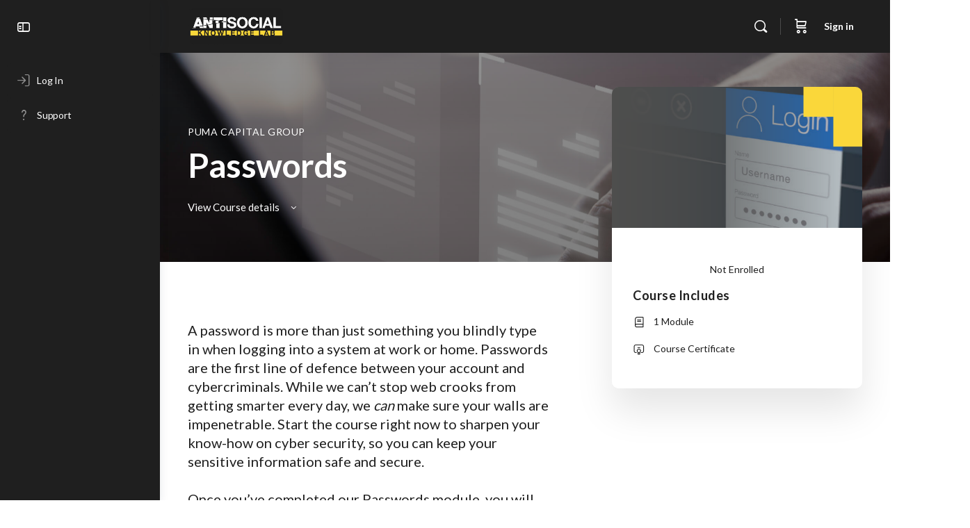

--- FILE ---
content_type: text/html; charset=UTF-8
request_url: https://knowledgelab.training/courses/passwords/
body_size: 34065
content:

<!doctype html>
<html lang="en-GB">
	<head>
		<meta charset="UTF-8">
		<link rel="profile" href="http://gmpg.org/xfn/11">
		<script type="text/html" id="tmpl-bb-link-preview">
<% if ( link_scrapping ) { %>
	<% if ( link_loading ) { %>
		<span class="bb-url-scrapper-loading bb-ajax-loader"><i class="bb-icon-l bb-icon-spinner animate-spin"></i>Loading preview...</span>
	<% } %>
	<% if ( link_success || link_error ) { %>
		<a title="Cancel Preview" href="#" id="bb-close-link-suggestion">Remove Preview</a>
		<div class="bb-link-preview-container">

			<% if ( link_images && link_images.length && link_success && ! link_error && '' !== link_image_index ) { %>
				<div id="bb-url-scrapper-img-holder">
					<div class="bb-link-preview-image">
						<div class="bb-link-preview-image-cover">
							<img src="<%= link_images[link_image_index] %>"/>
						</div>
						<div class="bb-link-preview-icons">
							<%
							if ( link_images.length > 1 ) { %>
								<a data-bp-tooltip-pos="up" data-bp-tooltip="Change image" href="#" class="icon-exchange toolbar-button bp-tooltip" id="icon-exchange"><i class="bb-icon-l bb-icon-exchange"></i></a>
							<% } %>
							<% if ( link_images.length ) { %>
								<a data-bp-tooltip-pos="up" data-bp-tooltip="Remove image" href="#" class="icon-image-slash toolbar-button bp-tooltip" id="bb-link-preview-remove-image"><i class="bb-icon-l bb-icon-image-slash"></i></a>
							<% } %>
							<a data-bp-tooltip-pos="up" data-bp-tooltip="Confirm" class="toolbar-button bp-tooltip" href="#" id="bb-link-preview-select-image">
								<i class="bb-icon-check bb-icon-l"></i>
							</a>
						</div>
					</div>
					<% if ( link_images.length > 1 ) { %>
						<div class="bb-url-thumb-nav">
							<button type="button" id="bb-url-prevPicButton"><span class="bb-icon-l bb-icon-angle-left"></span></button>
							<button type="button" id="bb-url-nextPicButton"><span class="bb-icon-l bb-icon-angle-right"></span></button>
							<div id="bb-url-scrapper-img-count">
								Image <%= link_image_index + 1 %>&nbsp;of&nbsp;<%= link_images.length %>
							</div>
						</div>
					<% } %>
				</div>
			<% } %>

			<% if ( link_success && ! link_error && link_url ) { %>
				<div class="bb-link-preview-info">
					<% var a = document.createElement('a');
						a.href = link_url;
						var hostname = a.hostname;
						var domainName = hostname.replace('www.', '' );
					%>

					<% if ( 'undefined' !== typeof link_title && link_title.trim() && link_description ) { %>
						<p class="bb-link-preview-link-name"><%= domainName %></p>
					<% } %>

					<% if ( link_success && ! link_error ) { %>
						<p class="bb-link-preview-title"><%= link_title %></p>
					<% } %>

					<% if ( link_success && ! link_error ) { %>
						<div class="bb-link-preview-excerpt"><p><%= link_description %></p></div>
					<% } %>
				</div>
			<% } %>
			<% if ( link_error && ! link_success ) { %>
				<div id="bb-url-error" class="bb-url-error"><%= link_error_msg %></div>
			<% } %>
		</div>
	<% } %>
<% } %>
</script>
<script type="text/html" id="tmpl-profile-card-popup">
	<div id="profile-card" class="bb-profile-card bb-popup-card" data-bp-item-id="" data-bp-item-component="members">

		<div class="skeleton-card">
			<div class="skeleton-card-body">
				<div class="skeleton-card-avatar bb-loading-bg"></div>
				<div class="skeleton-card-entity">
					<div class="skeleton-card-type bb-loading-bg"></div>
					<div class="skeleton-card-heading bb-loading-bg"></div>
					<div class="skeleton-card-meta bb-loading-bg"></div>
				</div>
			</div>
						<div class="skeleton-card-footer skeleton-footer-plain">
				<div class="skeleton-card-button bb-loading-bg"></div>
				<div class="skeleton-card-button bb-loading-bg"></div>
				<div class="skeleton-card-button bb-loading-bg"></div>
			</div>
		</div>

		<div class="bb-card-content">
			<div class="bb-card-body">
				<div class="bb-card-avatar">
					<span class="card-profile-status"></span>
					<img src="" alt="">
				</div>
				<div class="bb-card-entity">
					<div class="bb-card-profile-type"></div>
					<h4 class="bb-card-heading"></h4>
					<div class="bb-card-meta">
						<span class="card-meta-item card-meta-joined">Joined <span></span></span>
						<span class="card-meta-item card-meta-last-active"></span>
											</div>
				</div>
			</div>
			<div class="bb-card-footer">
								<div class="bb-card-action bb-card-action-outline">
					<a href="" class="card-button card-button-profile">View Profile</a>
				</div>
			</div>
		</div>

	</div>
</script>

            <style id="bb_learndash_30_custom_colors">

                
                .learndash-wrapper .bb-single-course-sidebar .ld-status.ld-primary-background {
                    background-color: #e2e7ed !important;
                    color: inherit !important;
                }

                .learndash-wrapper .ld-course-status .ld-status.ld-status-progress.ld-primary-background {
                    background-color: #ebe9e6 !important;
                    color: inherit !important;
                }

                .learndash-wrapper .learndash_content_wrap .wpProQuiz_content .wpProQuiz_button_reShowQuestion:hover {
                    background-color: #fff !important;
                }

                .learndash-wrapper .learndash_content_wrap .wpProQuiz_content .wpProQuiz_toplistTable th {
                    background-color: transparent !important;
                }

                .learndash-wrapper .wpProQuiz_content .wpProQuiz_button:not(.wpProQuiz_button_reShowQuestion):not(.wpProQuiz_button_restartQuiz) {
                    color: #fff !important;
                }

                .learndash-wrapper .wpProQuiz_content .wpProQuiz_button.wpProQuiz_button_restartQuiz {
                    color: #fff !important;
                }

                .wpProQuiz_content .wpProQuiz_results > div > .wpProQuiz_button,
                .learndash-wrapper .bb-learndash-content-wrap .ld-item-list .ld-item-list-item a.ld-item-name:hover,
                .learndash-wrapper .bb-learndash-content-wrap .ld-item-list .ld-item-list-item .ld-item-list-item-preview:hover a.ld-item-name .ld-item-title,
                .learndash-wrapper .bb-learndash-content-wrap .ld-item-list .ld-item-list-item .ld-item-list-item-preview:hover .ld-expand-button .ld-icon-arrow-down,
                .lms-topic-sidebar-wrapper .lms-lessions-list > ol li a.bb-lesson-head:hover,
                .learndash-wrapper .bb-learndash-content-wrap .ld-primary-color-hover:hover,
                .learndash-wrapper .learndash_content_wrap .ld-table-list-item-quiz .ld-primary-color-hover:hover .ld-item-title,
                .learndash-wrapper .ld-item-list-item-expanded .ld-table-list-items .ld-table-list-item .ld-table-list-item-quiz .ld-primary-color-hover:hover .ld-item-title,
                .learndash-wrapper .ld-table-list .ld-table-list-items div.ld-table-list-item a.ld-table-list-item-preview:hover .ld-topic-title,
                .lms-lesson-content .bb-type-list li a:hover,
                .lms-lesson-content .lms-quiz-list li a:hover,
                .learndash-wrapper .ld-expand-button.ld-button-alternate:hover .ld-icon-arrow-down,
                .learndash-wrapper .ld-table-list .ld-table-list-items div.ld-table-list-item a.ld-table-list-item-preview:hover .ld-topic-title:before,
                .bb-lessons-list .lms-toggle-lesson i:hover,
                .lms-topic-sidebar-wrapper .lms-course-quizzes-list > ul li a:hover,
                .lms-topic-sidebar-wrapper .lms-course-members-list .course-members-list a:hover,
                .lms-topic-sidebar-wrapper .lms-course-members-list .bb-course-member-wrap > .list-members-extra,
                .lms-topic-sidebar-wrapper .lms-course-members-list .bb-course-member-wrap > .list-members-extra:hover,
                .learndash-wrapper .ld-item-list .ld-item-list-item.ld-item-lesson-item .ld-item-list-item-preview .ld-item-name .ld-item-title .ld-item-components span,
                .bb-about-instructor h5 a:hover,
                .learndash_content_wrap .comment-respond .comment-author:hover,
                .single-sfwd-courses .comment-respond .comment-author:hover {
                    color: #1f1f1f !important;
                }

                .learndash-wrapper .learndash_content_wrap #quiz_continue_link,
                .learndash-wrapper .learndash_content_wrap .learndash_mark_complete_button,
                .learndash-wrapper .learndash_content_wrap #learndash_mark_complete_button,
                .learndash-wrapper .learndash_content_wrap .ld-status-complete,
                .learndash-wrapper .learndash_content_wrap .ld-alert-success .ld-button,
                .learndash-wrapper .learndash_content_wrap .ld-alert-success .ld-alert-icon,
                .wpProQuiz_questionList[data-type="assessment_answer"] .wpProQuiz_questionListItem label.is-selected:before,
                .wpProQuiz_questionList[data-type="single"] .wpProQuiz_questionListItem label.is-selected:before,
                .wpProQuiz_questionList[data-type="multiple"] .wpProQuiz_questionListItem label.is-selected:before {
                    background-color: #1f1f1f !important;
                }

                .wpProQuiz_content .wpProQuiz_results > div > .wpProQuiz_button,
                .wpProQuiz_questionList[data-type="multiple"] .wpProQuiz_questionListItem label.is-selected:before {
                    border-color: #1f1f1f !important;
                }

                .learndash-wrapper .wpProQuiz_content .wpProQuiz_button.wpProQuiz_button_restartQuiz,
                .learndash-wrapper .wpProQuiz_content .wpProQuiz_button.wpProQuiz_button_restartQuiz:hover,
                #learndash-page-content .sfwd-course-nav .learndash_next_prev_link a:hover,
                .bb-cover-list-item .ld-primary-background {
                    background-color: #1f1f1f !important;
                }

                
                
                .lms-topic-sidebar-wrapper .ld-secondary-background,
                .i-progress.i-progress-completed,
                .bb-cover-list-item .ld-secondary-background,
                .learndash-wrapper .ld-status-icon.ld-status-complete.ld-secondary-background,
                .learndash-wrapper .ld-status-icon.ld-quiz-complete,
                .ld-progress-bar .ld-progress-bar-percentage.ld-secondary-background {
                    background-color: #1f1f1f !important;
                }

                .bb-progress .bb-progress-circle {
                    border-color: #1f1f1f !important;
                }

                .learndash-wrapper .ld-alert-success {
                    border-color: #DCDFE3 !important;
                }

                .learndash-wrapper .ld-secondary-in-progress-icon {
                    color: #1f1f1f !important;
                }

                .learndash-wrapper .bb-learndash-content-wrap .ld-secondary-in-progress-icon {
                    border-left-color: #DEDFE2 !important;
                    border-top-color: #DEDFE2 !important;
                }

                
                
                .learndash-wrapper .ld-item-list .ld-item-list-item.ld-item-lesson-item .ld-item-name .ld-item-title .ld-item-components span.ld-status-waiting,
                .learndash-wrapper .ld-item-list .ld-item-list-item.ld-item-lesson-item .ld-item-name .ld-item-title .ld-item-components span.ld-status-waiting span.ld-icon,
                .learndash-wrapper .ld-status-waiting {
                    background-color: #ffd200 !important;
                }

                
            </style>

			<meta name='robots' content='index, follow, max-image-preview:large, max-snippet:-1, max-video-preview:-1' />
	<style>img:is([sizes="auto" i], [sizes^="auto," i]) { contain-intrinsic-size: 3000px 1500px }</style>
	
	<!-- This site is optimized with the Yoast SEO plugin v26.8 - https://yoast.com/product/yoast-seo-wordpress/ -->
	<title>Passwords - Knowledge Lab</title>
	<link rel="canonical" href="https://knowledgelab.training/courses/passwords/" />
	<meta property="og:locale" content="en_GB" />
	<meta property="og:type" content="article" />
	<meta property="og:title" content="Passwords - Knowledge Lab" />
	<meta property="og:description" content="A password is more than just something you blindly type in when logging into a system at work or home. Passwords are the first line&hellip;" />
	<meta property="og:url" content="https://knowledgelab.training/courses/passwords/" />
	<meta property="og:site_name" content="Knowledge Lab" />
	<meta property="article:publisher" content="https://facebook.com/TheAntiSocialEngineer/" />
	<meta property="article:modified_time" content="2025-08-08T10:36:48+00:00" />
	<meta property="og:image" content="https://knowledgelab.training/wp-content/uploads/2023/09/Passwords.png" />
	<meta property="og:image:width" content="1200" />
	<meta property="og:image:height" content="628" />
	<meta property="og:image:type" content="image/png" />
	<meta name="twitter:card" content="summary_large_image" />
	<meta name="twitter:site" content="@antisocial_eng" />
	<meta name="twitter:label1" content="Estimated reading time" />
	<meta name="twitter:data1" content="1 minute" />
	<script type="application/ld+json" class="yoast-schema-graph">{"@context":"https://schema.org","@graph":[{"@type":"WebPage","@id":"https://knowledgelab.training/courses/passwords/","url":"https://knowledgelab.training/courses/passwords/","name":"Passwords - Knowledge Lab","isPartOf":{"@id":"https://knowledgelab.training/#website"},"primaryImageOfPage":{"@id":"https://knowledgelab.training/courses/passwords/#primaryimage"},"image":{"@id":"https://knowledgelab.training/courses/passwords/#primaryimage"},"thumbnailUrl":"https://knowledgelab.training/wp-content/uploads/2023/09/Passwords.png","datePublished":"2024-07-31T11:03:10+00:00","dateModified":"2025-08-08T10:36:48+00:00","breadcrumb":{"@id":"https://knowledgelab.training/courses/passwords/#breadcrumb"},"inLanguage":"en-GB","potentialAction":[{"@type":"ReadAction","target":["https://knowledgelab.training/courses/passwords/"]}]},{"@type":"ImageObject","inLanguage":"en-GB","@id":"https://knowledgelab.training/courses/passwords/#primaryimage","url":"https://knowledgelab.training/wp-content/uploads/2023/09/Passwords.png","contentUrl":"https://knowledgelab.training/wp-content/uploads/2023/09/Passwords.png","width":1200,"height":628},{"@type":"BreadcrumbList","@id":"https://knowledgelab.training/courses/passwords/#breadcrumb","itemListElement":[{"@type":"ListItem","position":1,"name":"Home","item":"https://knowledgelab.training/"},{"@type":"ListItem","position":2,"name":"Courses","item":"https://knowledgelab.training/courses/"},{"@type":"ListItem","position":3,"name":"Passwords"}]},{"@type":"WebSite","@id":"https://knowledgelab.training/#website","url":"https://knowledgelab.training/","name":"AntiSocial Knowledge Lab","description":"True Security Awareness","publisher":{"@id":"https://knowledgelab.training/#organization"},"potentialAction":[{"@type":"SearchAction","target":{"@type":"EntryPoint","urlTemplate":"https://knowledgelab.training/?s={search_term_string}"},"query-input":{"@type":"PropertyValueSpecification","valueRequired":true,"valueName":"search_term_string"}}],"inLanguage":"en-GB"},{"@type":"Organization","@id":"https://knowledgelab.training/#organization","name":"The AntiSocial Engineer Limited","url":"https://knowledgelab.training/","logo":{"@type":"ImageObject","inLanguage":"en-GB","@id":"https://knowledgelab.training/#/schema/logo/image/","url":"https://knowledgelab.training/wp-content/uploads/2019/08/Screenshot-2019-08-22-at-16.41.12.png","contentUrl":"https://knowledgelab.training/wp-content/uploads/2019/08/Screenshot-2019-08-22-at-16.41.12.png","width":2094,"height":866,"caption":"The AntiSocial Engineer Limited"},"image":{"@id":"https://knowledgelab.training/#/schema/logo/image/"},"sameAs":["https://facebook.com/TheAntiSocialEngineer/","https://x.com/antisocial_eng","https://www.instagram.com/antisocial_eng","https://www.linkedin.com/company/the-antisocial-engineer-limited"]}]}</script>
	<!-- / Yoast SEO plugin. -->


<link rel='dns-prefetch' href='//fonts.googleapis.com' />
<link rel='dns-prefetch' href='//www.googletagmanager.com' />
<link rel='preconnect' href='https://fonts.gstatic.com' crossorigin />
<link rel="alternate" type="application/rss+xml" title="Knowledge Lab &raquo; Feed" href="https://knowledgelab.training/feed/" />
<link rel="alternate" type="application/rss+xml" title="Knowledge Lab &raquo; Comments Feed" href="https://knowledgelab.training/comments/feed/" />
<script type="text/javascript">
/* <![CDATA[ */
window._wpemojiSettings = {"baseUrl":"https:\/\/s.w.org\/images\/core\/emoji\/16.0.1\/72x72\/","ext":".png","svgUrl":"https:\/\/s.w.org\/images\/core\/emoji\/16.0.1\/svg\/","svgExt":".svg","source":{"concatemoji":"https:\/\/knowledgelab.training\/wp-includes\/js\/wp-emoji-release.min.js?ver=6.8.3"}};
/*! This file is auto-generated */
!function(s,n){var o,i,e;function c(e){try{var t={supportTests:e,timestamp:(new Date).valueOf()};sessionStorage.setItem(o,JSON.stringify(t))}catch(e){}}function p(e,t,n){e.clearRect(0,0,e.canvas.width,e.canvas.height),e.fillText(t,0,0);var t=new Uint32Array(e.getImageData(0,0,e.canvas.width,e.canvas.height).data),a=(e.clearRect(0,0,e.canvas.width,e.canvas.height),e.fillText(n,0,0),new Uint32Array(e.getImageData(0,0,e.canvas.width,e.canvas.height).data));return t.every(function(e,t){return e===a[t]})}function u(e,t){e.clearRect(0,0,e.canvas.width,e.canvas.height),e.fillText(t,0,0);for(var n=e.getImageData(16,16,1,1),a=0;a<n.data.length;a++)if(0!==n.data[a])return!1;return!0}function f(e,t,n,a){switch(t){case"flag":return n(e,"\ud83c\udff3\ufe0f\u200d\u26a7\ufe0f","\ud83c\udff3\ufe0f\u200b\u26a7\ufe0f")?!1:!n(e,"\ud83c\udde8\ud83c\uddf6","\ud83c\udde8\u200b\ud83c\uddf6")&&!n(e,"\ud83c\udff4\udb40\udc67\udb40\udc62\udb40\udc65\udb40\udc6e\udb40\udc67\udb40\udc7f","\ud83c\udff4\u200b\udb40\udc67\u200b\udb40\udc62\u200b\udb40\udc65\u200b\udb40\udc6e\u200b\udb40\udc67\u200b\udb40\udc7f");case"emoji":return!a(e,"\ud83e\udedf")}return!1}function g(e,t,n,a){var r="undefined"!=typeof WorkerGlobalScope&&self instanceof WorkerGlobalScope?new OffscreenCanvas(300,150):s.createElement("canvas"),o=r.getContext("2d",{willReadFrequently:!0}),i=(o.textBaseline="top",o.font="600 32px Arial",{});return e.forEach(function(e){i[e]=t(o,e,n,a)}),i}function t(e){var t=s.createElement("script");t.src=e,t.defer=!0,s.head.appendChild(t)}"undefined"!=typeof Promise&&(o="wpEmojiSettingsSupports",i=["flag","emoji"],n.supports={everything:!0,everythingExceptFlag:!0},e=new Promise(function(e){s.addEventListener("DOMContentLoaded",e,{once:!0})}),new Promise(function(t){var n=function(){try{var e=JSON.parse(sessionStorage.getItem(o));if("object"==typeof e&&"number"==typeof e.timestamp&&(new Date).valueOf()<e.timestamp+604800&&"object"==typeof e.supportTests)return e.supportTests}catch(e){}return null}();if(!n){if("undefined"!=typeof Worker&&"undefined"!=typeof OffscreenCanvas&&"undefined"!=typeof URL&&URL.createObjectURL&&"undefined"!=typeof Blob)try{var e="postMessage("+g.toString()+"("+[JSON.stringify(i),f.toString(),p.toString(),u.toString()].join(",")+"));",a=new Blob([e],{type:"text/javascript"}),r=new Worker(URL.createObjectURL(a),{name:"wpTestEmojiSupports"});return void(r.onmessage=function(e){c(n=e.data),r.terminate(),t(n)})}catch(e){}c(n=g(i,f,p,u))}t(n)}).then(function(e){for(var t in e)n.supports[t]=e[t],n.supports.everything=n.supports.everything&&n.supports[t],"flag"!==t&&(n.supports.everythingExceptFlag=n.supports.everythingExceptFlag&&n.supports[t]);n.supports.everythingExceptFlag=n.supports.everythingExceptFlag&&!n.supports.flag,n.DOMReady=!1,n.readyCallback=function(){n.DOMReady=!0}}).then(function(){return e}).then(function(){var e;n.supports.everything||(n.readyCallback(),(e=n.source||{}).concatemoji?t(e.concatemoji):e.wpemoji&&e.twemoji&&(t(e.twemoji),t(e.wpemoji)))}))}((window,document),window._wpemojiSettings);
/* ]]> */
</script>
<link rel='stylesheet' id='bp-nouveau-icons-map-css' href='https://knowledgelab.training/wp-content/plugins/buddyboss-platform/bp-templates/bp-nouveau/icons/css/icons-map.min.css?ver=2.14.4' type='text/css' media='all' />
<link rel='stylesheet' id='bp-nouveau-bb-icons-css' href='https://knowledgelab.training/wp-content/plugins/buddyboss-platform/bp-templates/bp-nouveau/icons/css/bb-icons.min.css?ver=1.0.8' type='text/css' media='all' />
<link rel='stylesheet' id='dashicons-css' href='https://knowledgelab.training/wp-includes/css/dashicons.min.css?ver=6.8.3' type='text/css' media='all' />
<link rel='stylesheet' id='bp-nouveau-css' href='https://knowledgelab.training/wp-content/plugins/buddyboss-platform/bp-templates/bp-nouveau/css/buddypress.min.css?ver=2.14.4' type='text/css' media='all' />
<style id='bp-nouveau-inline-css' type='text/css'>
.list-wrap .bs-group-cover a:before{ background:unset; }
</style>
<link rel='stylesheet' id='buddyboss_legacy-css' href='https://knowledgelab.training/wp-content/themes/buddyboss-theme/inc/plugins/buddyboss-menu-icons/vendor/kucrut/icon-picker/css/types/buddyboss_legacy.css?ver=1.0' type='text/css' media='all' />
<link rel='stylesheet' id='elusive-css' href='https://knowledgelab.training/wp-content/themes/buddyboss-theme/inc/plugins/buddyboss-menu-icons/vendor/kucrut/icon-picker/css/types/elusive.css?ver=2.0' type='text/css' media='all' />
<link rel='stylesheet' id='font-awesome-css' href='https://knowledgelab.training/wp-content/themes/buddyboss-theme/inc/plugins/buddyboss-menu-icons/vendor/kucrut/icon-picker/css/types/font-awesome.css?ver=4.7.0' type='text/css' media='all' />
<link rel='stylesheet' id='foundation-icons-css' href='https://knowledgelab.training/wp-content/themes/buddyboss-theme/inc/plugins/buddyboss-menu-icons/vendor/kucrut/icon-picker/css/types/foundation-icons.css?ver=3.0' type='text/css' media='all' />
<link rel='stylesheet' id='genericons-css' href='https://knowledgelab.training/wp-content/themes/buddyboss-theme/inc/plugins/buddyboss-menu-icons/vendor/kucrut/icon-picker/css/types/genericons.css?ver=3.4' type='text/css' media='all' />
<link rel='stylesheet' id='wp-block-library-css' href='https://knowledgelab.training/wp-includes/css/dist/block-library/style.min.css?ver=6.8.3' type='text/css' media='all' />
<style id='classic-theme-styles-inline-css' type='text/css'>
/*! This file is auto-generated */
.wp-block-button__link{color:#fff;background-color:#32373c;border-radius:9999px;box-shadow:none;text-decoration:none;padding:calc(.667em + 2px) calc(1.333em + 2px);font-size:1.125em}.wp-block-file__button{background:#32373c;color:#fff;text-decoration:none}
</style>
<link rel='stylesheet' id='bb_theme_block-buddypanel-style-css-css' href='https://knowledgelab.training/wp-content/themes/buddyboss-theme/blocks/buddypanel/build/style-buddypanel.css?ver=0d3f6dc312fb857c6779' type='text/css' media='all' />
<link rel='stylesheet' id='ultp-gutenberg-blocks-css' href='https://knowledgelab.training/wp-content/plugins/uncanny-toolkit-pro/src/blocks/dist/index.css?ver=4.4' type='text/css' media='all' />
<link rel='stylesheet' id='ulgm-gutenberg-blocks-css' href='https://knowledgelab.training/wp-content/plugins/uncanny-learndash-groups/src/blocks/dist/index.css?ver=6.1.5' type='text/css' media='all' />
<style id='global-styles-inline-css' type='text/css'>
:root{--wp--preset--aspect-ratio--square: 1;--wp--preset--aspect-ratio--4-3: 4/3;--wp--preset--aspect-ratio--3-4: 3/4;--wp--preset--aspect-ratio--3-2: 3/2;--wp--preset--aspect-ratio--2-3: 2/3;--wp--preset--aspect-ratio--16-9: 16/9;--wp--preset--aspect-ratio--9-16: 9/16;--wp--preset--color--black: #000000;--wp--preset--color--cyan-bluish-gray: #abb8c3;--wp--preset--color--white: #ffffff;--wp--preset--color--pale-pink: #f78da7;--wp--preset--color--vivid-red: #cf2e2e;--wp--preset--color--luminous-vivid-orange: #ff6900;--wp--preset--color--luminous-vivid-amber: #fcb900;--wp--preset--color--light-green-cyan: #7bdcb5;--wp--preset--color--vivid-green-cyan: #00d084;--wp--preset--color--pale-cyan-blue: #8ed1fc;--wp--preset--color--vivid-cyan-blue: #0693e3;--wp--preset--color--vivid-purple: #9b51e0;--wp--preset--gradient--vivid-cyan-blue-to-vivid-purple: linear-gradient(135deg,rgba(6,147,227,1) 0%,rgb(155,81,224) 100%);--wp--preset--gradient--light-green-cyan-to-vivid-green-cyan: linear-gradient(135deg,rgb(122,220,180) 0%,rgb(0,208,130) 100%);--wp--preset--gradient--luminous-vivid-amber-to-luminous-vivid-orange: linear-gradient(135deg,rgba(252,185,0,1) 0%,rgba(255,105,0,1) 100%);--wp--preset--gradient--luminous-vivid-orange-to-vivid-red: linear-gradient(135deg,rgba(255,105,0,1) 0%,rgb(207,46,46) 100%);--wp--preset--gradient--very-light-gray-to-cyan-bluish-gray: linear-gradient(135deg,rgb(238,238,238) 0%,rgb(169,184,195) 100%);--wp--preset--gradient--cool-to-warm-spectrum: linear-gradient(135deg,rgb(74,234,220) 0%,rgb(151,120,209) 20%,rgb(207,42,186) 40%,rgb(238,44,130) 60%,rgb(251,105,98) 80%,rgb(254,248,76) 100%);--wp--preset--gradient--blush-light-purple: linear-gradient(135deg,rgb(255,206,236) 0%,rgb(152,150,240) 100%);--wp--preset--gradient--blush-bordeaux: linear-gradient(135deg,rgb(254,205,165) 0%,rgb(254,45,45) 50%,rgb(107,0,62) 100%);--wp--preset--gradient--luminous-dusk: linear-gradient(135deg,rgb(255,203,112) 0%,rgb(199,81,192) 50%,rgb(65,88,208) 100%);--wp--preset--gradient--pale-ocean: linear-gradient(135deg,rgb(255,245,203) 0%,rgb(182,227,212) 50%,rgb(51,167,181) 100%);--wp--preset--gradient--electric-grass: linear-gradient(135deg,rgb(202,248,128) 0%,rgb(113,206,126) 100%);--wp--preset--gradient--midnight: linear-gradient(135deg,rgb(2,3,129) 0%,rgb(40,116,252) 100%);--wp--preset--font-size--small: 13px;--wp--preset--font-size--medium: 20px;--wp--preset--font-size--large: 36px;--wp--preset--font-size--x-large: 42px;--wp--preset--spacing--20: 0.44rem;--wp--preset--spacing--30: 0.67rem;--wp--preset--spacing--40: 1rem;--wp--preset--spacing--50: 1.5rem;--wp--preset--spacing--60: 2.25rem;--wp--preset--spacing--70: 3.38rem;--wp--preset--spacing--80: 5.06rem;--wp--preset--shadow--natural: 6px 6px 9px rgba(0, 0, 0, 0.2);--wp--preset--shadow--deep: 12px 12px 50px rgba(0, 0, 0, 0.4);--wp--preset--shadow--sharp: 6px 6px 0px rgba(0, 0, 0, 0.2);--wp--preset--shadow--outlined: 6px 6px 0px -3px rgba(255, 255, 255, 1), 6px 6px rgba(0, 0, 0, 1);--wp--preset--shadow--crisp: 6px 6px 0px rgba(0, 0, 0, 1);}:where(.is-layout-flex){gap: 0.5em;}:where(.is-layout-grid){gap: 0.5em;}body .is-layout-flex{display: flex;}.is-layout-flex{flex-wrap: wrap;align-items: center;}.is-layout-flex > :is(*, div){margin: 0;}body .is-layout-grid{display: grid;}.is-layout-grid > :is(*, div){margin: 0;}:where(.wp-block-columns.is-layout-flex){gap: 2em;}:where(.wp-block-columns.is-layout-grid){gap: 2em;}:where(.wp-block-post-template.is-layout-flex){gap: 1.25em;}:where(.wp-block-post-template.is-layout-grid){gap: 1.25em;}.has-black-color{color: var(--wp--preset--color--black) !important;}.has-cyan-bluish-gray-color{color: var(--wp--preset--color--cyan-bluish-gray) !important;}.has-white-color{color: var(--wp--preset--color--white) !important;}.has-pale-pink-color{color: var(--wp--preset--color--pale-pink) !important;}.has-vivid-red-color{color: var(--wp--preset--color--vivid-red) !important;}.has-luminous-vivid-orange-color{color: var(--wp--preset--color--luminous-vivid-orange) !important;}.has-luminous-vivid-amber-color{color: var(--wp--preset--color--luminous-vivid-amber) !important;}.has-light-green-cyan-color{color: var(--wp--preset--color--light-green-cyan) !important;}.has-vivid-green-cyan-color{color: var(--wp--preset--color--vivid-green-cyan) !important;}.has-pale-cyan-blue-color{color: var(--wp--preset--color--pale-cyan-blue) !important;}.has-vivid-cyan-blue-color{color: var(--wp--preset--color--vivid-cyan-blue) !important;}.has-vivid-purple-color{color: var(--wp--preset--color--vivid-purple) !important;}.has-black-background-color{background-color: var(--wp--preset--color--black) !important;}.has-cyan-bluish-gray-background-color{background-color: var(--wp--preset--color--cyan-bluish-gray) !important;}.has-white-background-color{background-color: var(--wp--preset--color--white) !important;}.has-pale-pink-background-color{background-color: var(--wp--preset--color--pale-pink) !important;}.has-vivid-red-background-color{background-color: var(--wp--preset--color--vivid-red) !important;}.has-luminous-vivid-orange-background-color{background-color: var(--wp--preset--color--luminous-vivid-orange) !important;}.has-luminous-vivid-amber-background-color{background-color: var(--wp--preset--color--luminous-vivid-amber) !important;}.has-light-green-cyan-background-color{background-color: var(--wp--preset--color--light-green-cyan) !important;}.has-vivid-green-cyan-background-color{background-color: var(--wp--preset--color--vivid-green-cyan) !important;}.has-pale-cyan-blue-background-color{background-color: var(--wp--preset--color--pale-cyan-blue) !important;}.has-vivid-cyan-blue-background-color{background-color: var(--wp--preset--color--vivid-cyan-blue) !important;}.has-vivid-purple-background-color{background-color: var(--wp--preset--color--vivid-purple) !important;}.has-black-border-color{border-color: var(--wp--preset--color--black) !important;}.has-cyan-bluish-gray-border-color{border-color: var(--wp--preset--color--cyan-bluish-gray) !important;}.has-white-border-color{border-color: var(--wp--preset--color--white) !important;}.has-pale-pink-border-color{border-color: var(--wp--preset--color--pale-pink) !important;}.has-vivid-red-border-color{border-color: var(--wp--preset--color--vivid-red) !important;}.has-luminous-vivid-orange-border-color{border-color: var(--wp--preset--color--luminous-vivid-orange) !important;}.has-luminous-vivid-amber-border-color{border-color: var(--wp--preset--color--luminous-vivid-amber) !important;}.has-light-green-cyan-border-color{border-color: var(--wp--preset--color--light-green-cyan) !important;}.has-vivid-green-cyan-border-color{border-color: var(--wp--preset--color--vivid-green-cyan) !important;}.has-pale-cyan-blue-border-color{border-color: var(--wp--preset--color--pale-cyan-blue) !important;}.has-vivid-cyan-blue-border-color{border-color: var(--wp--preset--color--vivid-cyan-blue) !important;}.has-vivid-purple-border-color{border-color: var(--wp--preset--color--vivid-purple) !important;}.has-vivid-cyan-blue-to-vivid-purple-gradient-background{background: var(--wp--preset--gradient--vivid-cyan-blue-to-vivid-purple) !important;}.has-light-green-cyan-to-vivid-green-cyan-gradient-background{background: var(--wp--preset--gradient--light-green-cyan-to-vivid-green-cyan) !important;}.has-luminous-vivid-amber-to-luminous-vivid-orange-gradient-background{background: var(--wp--preset--gradient--luminous-vivid-amber-to-luminous-vivid-orange) !important;}.has-luminous-vivid-orange-to-vivid-red-gradient-background{background: var(--wp--preset--gradient--luminous-vivid-orange-to-vivid-red) !important;}.has-very-light-gray-to-cyan-bluish-gray-gradient-background{background: var(--wp--preset--gradient--very-light-gray-to-cyan-bluish-gray) !important;}.has-cool-to-warm-spectrum-gradient-background{background: var(--wp--preset--gradient--cool-to-warm-spectrum) !important;}.has-blush-light-purple-gradient-background{background: var(--wp--preset--gradient--blush-light-purple) !important;}.has-blush-bordeaux-gradient-background{background: var(--wp--preset--gradient--blush-bordeaux) !important;}.has-luminous-dusk-gradient-background{background: var(--wp--preset--gradient--luminous-dusk) !important;}.has-pale-ocean-gradient-background{background: var(--wp--preset--gradient--pale-ocean) !important;}.has-electric-grass-gradient-background{background: var(--wp--preset--gradient--electric-grass) !important;}.has-midnight-gradient-background{background: var(--wp--preset--gradient--midnight) !important;}.has-small-font-size{font-size: var(--wp--preset--font-size--small) !important;}.has-medium-font-size{font-size: var(--wp--preset--font-size--medium) !important;}.has-large-font-size{font-size: var(--wp--preset--font-size--large) !important;}.has-x-large-font-size{font-size: var(--wp--preset--font-size--x-large) !important;}
:where(.wp-block-post-template.is-layout-flex){gap: 1.25em;}:where(.wp-block-post-template.is-layout-grid){gap: 1.25em;}
:where(.wp-block-columns.is-layout-flex){gap: 2em;}:where(.wp-block-columns.is-layout-grid){gap: 2em;}
:root :where(.wp-block-pullquote){font-size: 1.5em;line-height: 1.6;}
</style>
<link rel='stylesheet' id='contact-form-7-css' href='https://knowledgelab.training/wp-content/plugins/contact-form-7/includes/css/styles.css?ver=6.1.4' type='text/css' media='all' />
<link rel='stylesheet' id='gamipress-css-css' href='https://knowledgelab.training/wp-content/plugins/gamipress/assets/css/gamipress.min.css?ver=7.6.4' type='text/css' media='all' />
<link rel='stylesheet' id='uncannyowl-learndash-toolkit-free-css' href='https://knowledgelab.training/wp-content/plugins/uncanny-learndash-toolkit/src/assets/frontend/dist/bundle.min.css?ver=3.8.0.2' type='text/css' media='all' />
<link rel='stylesheet' id='ultp-frontend-css' href='https://knowledgelab.training/wp-content/plugins/uncanny-toolkit-pro/src/assets/dist/frontend/bundle.min.css?ver=4.4' type='text/css' media='all' />
<link rel='stylesheet' id='widgetopts-styles-css' href='https://knowledgelab.training/wp-content/plugins/widget-options/assets/css/widget-options.css?ver=4.1.3' type='text/css' media='all' />
<link rel='stylesheet' id='woocommerce-layout-css' href='https://knowledgelab.training/wp-content/plugins/woocommerce/assets/css/woocommerce-layout.css?ver=10.4.3' type='text/css' media='all' />
<link rel='stylesheet' id='woocommerce-smallscreen-css' href='https://knowledgelab.training/wp-content/plugins/woocommerce/assets/css/woocommerce-smallscreen.css?ver=10.4.3' type='text/css' media='only screen and (max-width: 768px)' />
<link rel='stylesheet' id='woocommerce-general-css' href='https://knowledgelab.training/wp-content/plugins/woocommerce/assets/css/woocommerce.css?ver=10.4.3' type='text/css' media='all' />
<style id='woocommerce-inline-inline-css' type='text/css'>
.woocommerce form .form-row .required { visibility: visible; }
</style>
<link rel='stylesheet' id='learndash_quiz_front_css-css' href='//knowledgelab.training/wp-content/plugins/sfwd-lms/themes/legacy/templates/learndash_quiz_front.min.css?ver=4.25.7.1' type='text/css' media='all' />
<link rel='stylesheet' id='learndash-css' href='//knowledgelab.training/wp-content/plugins/sfwd-lms/src/assets/dist/css/styles.css?ver=4.25.7.1' type='text/css' media='all' />
<link rel='stylesheet' id='jquery-dropdown-css-css' href='//knowledgelab.training/wp-content/plugins/sfwd-lms/assets/css/jquery.dropdown.min.css?ver=4.25.7.1' type='text/css' media='all' />
<link rel='stylesheet' id='learndash_lesson_video-css' href='//knowledgelab.training/wp-content/plugins/sfwd-lms/themes/legacy/templates/learndash_lesson_video.min.css?ver=4.25.7.1' type='text/css' media='all' />
<link rel='stylesheet' id='learndash-admin-bar-css' href='https://knowledgelab.training/wp-content/plugins/sfwd-lms/src/assets/dist/css/admin-bar/styles.css?ver=4.25.7.1' type='text/css' media='all' />
<link rel='stylesheet' id='learndash-course-grid-skin-grid-css' href='https://knowledgelab.training/wp-content/plugins/sfwd-lms/includes/course-grid/templates/skins/grid/style.css?ver=4.25.7.1' type='text/css' media='all' />
<link rel='stylesheet' id='learndash-course-grid-pagination-css' href='https://knowledgelab.training/wp-content/plugins/sfwd-lms/includes/course-grid/templates/pagination/style.css?ver=4.25.7.1' type='text/css' media='all' />
<link rel='stylesheet' id='learndash-course-grid-filter-css' href='https://knowledgelab.training/wp-content/plugins/sfwd-lms/includes/course-grid/templates/filter/style.css?ver=4.25.7.1' type='text/css' media='all' />
<link rel='stylesheet' id='learndash-course-grid-card-grid-1-css' href='https://knowledgelab.training/wp-content/plugins/sfwd-lms/includes/course-grid/templates/cards/grid-1/style.css?ver=4.25.7.1' type='text/css' media='all' />
<link rel='stylesheet' id='redux-extendify-styles-css' href='https://knowledgelab.training/wp-content/themes/buddyboss-theme/inc/admin/framework/redux-core/assets/css/extendify-utilities.css?ver=4.4.11' type='text/css' media='all' />
<link rel='stylesheet' id='learndash-front-css' href='//knowledgelab.training/wp-content/plugins/sfwd-lms/themes/ld30/assets/css/learndash.min.css?ver=4.25.7.1' type='text/css' media='all' />
<style id='learndash-front-inline-css' type='text/css'>
		.learndash-wrapper .ld-item-list .ld-item-list-item.ld-is-next,
		.learndash-wrapper .wpProQuiz_content .wpProQuiz_questionListItem label:focus-within {
			border-color: #1f1f1f;
		}

		/*
		.learndash-wrapper a:not(.ld-button):not(#quiz_continue_link):not(.ld-focus-menu-link):not(.btn-blue):not(#quiz_continue_link):not(.ld-js-register-account):not(#ld-focus-mode-course-heading):not(#btn-join):not(.ld-item-name):not(.ld-table-list-item-preview):not(.ld-lesson-item-preview-heading),
		 */

		.learndash-wrapper .ld-breadcrumbs a,
		.learndash-wrapper .ld-lesson-item.ld-is-current-lesson .ld-lesson-item-preview-heading,
		.learndash-wrapper .ld-lesson-item.ld-is-current-lesson .ld-lesson-title,
		.learndash-wrapper .ld-primary-color-hover:hover,
		.learndash-wrapper .ld-primary-color,
		.learndash-wrapper .ld-primary-color-hover:hover,
		.learndash-wrapper .ld-primary-color,
		.learndash-wrapper .ld-tabs .ld-tabs-navigation .ld-tab.ld-active,
		.learndash-wrapper .ld-button.ld-button-transparent,
		.learndash-wrapper .ld-button.ld-button-reverse,
		.learndash-wrapper .ld-icon-certificate,
		.learndash-wrapper .ld-login-modal .ld-login-modal-login .ld-modal-heading,
		#wpProQuiz_user_content a,
		.learndash-wrapper .ld-item-list .ld-item-list-item a.ld-item-name:hover,
		.learndash-wrapper .ld-focus-comments__heading-actions .ld-expand-button,
		.learndash-wrapper .ld-focus-comments__heading a,
		.learndash-wrapper .ld-focus-comments .comment-respond a,
		.learndash-wrapper .ld-focus-comment .ld-comment-reply a.comment-reply-link:hover,
		.learndash-wrapper .ld-expand-button.ld-button-alternate {
			color: #1f1f1f !important;
		}

		.learndash-wrapper .ld-focus-comment.bypostauthor>.ld-comment-wrapper,
		.learndash-wrapper .ld-focus-comment.role-group_leader>.ld-comment-wrapper,
		.learndash-wrapper .ld-focus-comment.role-administrator>.ld-comment-wrapper {
			background-color:rgba(31, 31, 31, 0.03) !important;
		}


		.learndash-wrapper .ld-primary-background,
		.learndash-wrapper .ld-tabs .ld-tabs-navigation .ld-tab.ld-active:after {
			background: #1f1f1f !important;
		}



		.learndash-wrapper .ld-course-navigation .ld-lesson-item.ld-is-current-lesson .ld-status-incomplete,
		.learndash-wrapper .ld-focus-comment.bypostauthor:not(.ptype-sfwd-assignment) >.ld-comment-wrapper>.ld-comment-avatar img,
		.learndash-wrapper .ld-focus-comment.role-group_leader>.ld-comment-wrapper>.ld-comment-avatar img,
		.learndash-wrapper .ld-focus-comment.role-administrator>.ld-comment-wrapper>.ld-comment-avatar img {
			border-color: #1f1f1f !important;
		}



		.learndash-wrapper .ld-loading::before {
			border-top:3px solid #1f1f1f !important;
		}

		.learndash-wrapper .ld-button:hover:not([disabled]):not(.ld-button-transparent):not(.ld--ignore-inline-css),
		#learndash-tooltips .ld-tooltip:after,
		#learndash-tooltips .ld-tooltip,
		.ld-tooltip:not(.ld-tooltip--modern) [role="tooltip"],
		.learndash-wrapper .ld-primary-background,
		.learndash-wrapper .btn-join:not(.ld--ignore-inline-css),
		.learndash-wrapper #btn-join:not(.ld--ignore-inline-css),
		.learndash-wrapper .ld-button:not([disabled]):not(.ld-button-reverse):not(.ld-button-transparent):not(.ld--ignore-inline-css),
		.learndash-wrapper .ld-expand-button:not([disabled]),
		.learndash-wrapper .wpProQuiz_content .wpProQuiz_button:not([disabled]):not(.wpProQuiz_button_reShowQuestion):not(.wpProQuiz_button_restartQuiz),
		.learndash-wrapper .wpProQuiz_content .wpProQuiz_button2:not([disabled]),
		.learndash-wrapper .ld-focus .ld-focus-sidebar .ld-course-navigation-heading,
		.learndash-wrapper .ld-focus-comments .form-submit #submit,
		.learndash-wrapper .ld-login-modal input[type='submit']:not([disabled]),
		.learndash-wrapper .ld-login-modal .ld-login-modal-register:not([disabled]),
		.learndash-wrapper .wpProQuiz_content .wpProQuiz_certificate a.btn-blue:not([disabled]),
		.learndash-wrapper .ld-focus .ld-focus-header .ld-user-menu .ld-user-menu-items a:not([disabled]),
		#wpProQuiz_user_content table.wp-list-table thead th,
		#wpProQuiz_overlay_close:not([disabled]),
		.learndash-wrapper .ld-expand-button.ld-button-alternate:not([disabled]) .ld-icon {
			background-color: #1f1f1f !important;
			color: #ffffff;
		}

		.learndash-wrapper .ld-focus .ld-focus-sidebar .ld-focus-sidebar-trigger:not([disabled]):not(:hover):not(:focus) .ld-icon {
			background-color: #1f1f1f;
		}

		.learndash-wrapper .ld-focus .ld-focus-sidebar .ld-focus-sidebar-trigger:hover .ld-icon,
		.learndash-wrapper .ld-focus .ld-focus-sidebar .ld-focus-sidebar-trigger:focus .ld-icon {
			border-color: #1f1f1f;
			color: #1f1f1f;
		}

		.learndash-wrapper .ld-button:focus:not(.ld-button-transparent):not(.ld--ignore-inline-css),
		.learndash-wrapper .btn-join:focus:not(.ld--ignore-inline-css),
		.learndash-wrapper #btn-join:focus:not(.ld--ignore-inline-css),
		.learndash-wrapper .ld-expand-button:focus,
		.learndash-wrapper .wpProQuiz_content .wpProQuiz_button:not(.wpProQuiz_button_reShowQuestion):focus:not(.wpProQuiz_button_restartQuiz),
		.learndash-wrapper .wpProQuiz_content .wpProQuiz_button2:focus,
		.learndash-wrapper .ld-focus-comments .form-submit #submit,
		.learndash-wrapper .ld-login-modal input[type='submit']:focus,
		.learndash-wrapper .ld-login-modal .ld-login-modal-register:focus,
		.learndash-wrapper .wpProQuiz_content .wpProQuiz_certificate a.btn-blue:focus {
			opacity: 0.75; /* Replicates the hover/focus states pre-4.21.3. */
			outline-color: #1f1f1f;
		}

		.learndash-wrapper .ld-button:hover:not(.ld-button-transparent):not(.ld--ignore-inline-css),
		.learndash-wrapper .btn-join:hover:not(.ld--ignore-inline-css),
		.learndash-wrapper #btn-join:hover:not(.ld--ignore-inline-css),
		.learndash-wrapper .ld-expand-button:hover,
		.learndash-wrapper .wpProQuiz_content .wpProQuiz_button:not(.wpProQuiz_button_reShowQuestion):hover:not(.wpProQuiz_button_restartQuiz),
		.learndash-wrapper .wpProQuiz_content .wpProQuiz_button2:hover,
		.learndash-wrapper .ld-focus-comments .form-submit #submit,
		.learndash-wrapper .ld-login-modal input[type='submit']:hover,
		.learndash-wrapper .ld-login-modal .ld-login-modal-register:hover,
		.learndash-wrapper .wpProQuiz_content .wpProQuiz_certificate a.btn-blue:hover {
			background-color: #1f1f1f; /* Replicates the hover/focus states pre-4.21.3. */
			opacity: 0.85; /* Replicates the hover/focus states pre-4.21.3. */
		}

		.learndash-wrapper .ld-item-list .ld-item-search .ld-closer:focus {
			border-color: #1f1f1f;
		}

		.learndash-wrapper .ld-focus .ld-focus-header .ld-user-menu .ld-user-menu-items:before {
			border-bottom-color: #1f1f1f !important;
		}

		.learndash-wrapper .ld-button.ld-button-transparent:hover {
			background: transparent !important;
		}

		.learndash-wrapper .ld-button.ld-button-transparent:focus {
			outline-color: #1f1f1f;
		}

		.learndash-wrapper .ld-focus .ld-focus-header .sfwd-mark-complete .learndash_mark_complete_button:not(.ld--ignore-inline-css),
		.learndash-wrapper .ld-focus .ld-focus-header #sfwd-mark-complete #learndash_mark_complete_button,
		.learndash-wrapper .ld-button.ld-button-transparent,
		.learndash-wrapper .ld-button.ld-button-alternate,
		.learndash-wrapper .ld-expand-button.ld-button-alternate {
			background-color:transparent !important;
		}

		.learndash-wrapper .ld-focus-header .ld-user-menu .ld-user-menu-items a,
		.learndash-wrapper .ld-button.ld-button-reverse:hover,
		.learndash-wrapper .ld-alert-success .ld-alert-icon.ld-icon-certificate,
		.learndash-wrapper .ld-alert-warning .ld-button,
		.learndash-wrapper .ld-primary-background.ld-status {
			color:white !important;
		}

		.learndash-wrapper .ld-status.ld-status-unlocked {
			background-color: rgba(31,31,31,0.2) !important;
			color: #1f1f1f !important;
		}

		.learndash-wrapper .wpProQuiz_content .wpProQuiz_addToplist {
			background-color: rgba(31,31,31,0.1) !important;
			border: 1px solid #1f1f1f !important;
		}

		.learndash-wrapper .wpProQuiz_content .wpProQuiz_toplistTable th {
			background: #1f1f1f !important;
		}

		.learndash-wrapper .wpProQuiz_content .wpProQuiz_toplistTrOdd {
			background-color: rgba(31,31,31,0.1) !important;
		}


		.learndash-wrapper .wpProQuiz_content .wpProQuiz_time_limit .wpProQuiz_progress {
			background-color: #1f1f1f !important;
		}
		
		.learndash-wrapper #quiz_continue_link,
		.learndash-wrapper .ld-secondary-background,
		.learndash-wrapper .learndash_mark_complete_button:not(.ld--ignore-inline-css),
		.learndash-wrapper #learndash_mark_complete_button,
		.learndash-wrapper .ld-status-complete,
		.learndash-wrapper .ld-alert-success .ld-button,
		.learndash-wrapper .ld-alert-success .ld-alert-icon {
			background-color: #1f1f1f !important;
		}

		.learndash-wrapper #quiz_continue_link:focus,
		.learndash-wrapper .learndash_mark_complete_button:focus:not(.ld--ignore-inline-css),
		.learndash-wrapper #learndash_mark_complete_button:focus,
		.learndash-wrapper .ld-alert-success .ld-button:focus {
			outline-color: #1f1f1f;
		}

		.learndash-wrapper .wpProQuiz_content a#quiz_continue_link {
			background-color: #1f1f1f !important;
		}

		.learndash-wrapper .wpProQuiz_content a#quiz_continue_link:focus {
			outline-color: #1f1f1f;
		}

		.learndash-wrapper .course_progress .sending_progress_bar {
			background: #1f1f1f !important;
		}

		.learndash-wrapper .wpProQuiz_content .wpProQuiz_button_reShowQuestion:hover, .learndash-wrapper .wpProQuiz_content .wpProQuiz_button_restartQuiz:hover {
			background-color: #1f1f1f !important;
			opacity: 0.75;
		}

		.learndash-wrapper .wpProQuiz_content .wpProQuiz_button_reShowQuestion:focus,
		.learndash-wrapper .wpProQuiz_content .wpProQuiz_button_restartQuiz:focus {
			outline-color: #1f1f1f;
		}

		.learndash-wrapper .ld-secondary-color-hover:hover,
		.learndash-wrapper .ld-secondary-color,
		.learndash-wrapper .ld-focus .ld-focus-header .sfwd-mark-complete .learndash_mark_complete_button:not(.ld--ignore-inline-css),
		.learndash-wrapper .ld-focus .ld-focus-header #sfwd-mark-complete #learndash_mark_complete_button,
		.learndash-wrapper .ld-focus .ld-focus-header .sfwd-mark-complete:after {
			color: #1f1f1f !important;
		}

		.learndash-wrapper .ld-secondary-in-progress-icon {
			border-left-color: #1f1f1f !important;
			border-top-color: #1f1f1f !important;
		}

		.learndash-wrapper .ld-alert-success {
			border-color: #1f1f1f;
			background-color: transparent !important;
			color: #1f1f1f;
		}

		
</style>
<link rel='stylesheet' id='wcpa-frontend-css' href='https://knowledgelab.training/wp-content/plugins/woo-custom-product-addons/assets/css/style_1.css?ver=3.0.19' type='text/css' media='all' />
<link rel='stylesheet' id='style_login_widget-css' href='https://knowledgelab.training/wp-content/plugins/miniorange-oauth-oidc-single-sign-on/resources/css/style_login_widget.css?ver=6.8.3' type='text/css' media='all' />
<link rel='stylesheet' id='datatables-styles-css' href='https://knowledgelab.training/wp-content/plugins/tin-canny-learndash-reporting/src/assets/admin/css/datatables.min.css?ver=0.0.1' type='text/css' media='all' />
<link rel='stylesheet' id='uotc-group-quiz-report-css' href='https://knowledgelab.training/wp-content/plugins/tin-canny-learndash-reporting/src/assets/admin/css/group-quiz-report-module.css?ver=0.0.1' type='text/css' media='all' />
<link rel='stylesheet' id='learndash-course-reviews-css' href='https://knowledgelab.training/wp-content/plugins/sfwd-lms/includes/course-reviews/dist/styles.css?ver=4.25.7.1' type='text/css' media='all' />
<link rel='stylesheet' id='wp-h5p-xapi-css' href='https://knowledgelab.training/wp-content/plugins/tin-canny-learndash-reporting/src/h5p-xapi/wp-h5p-xapi.css?ver=5.1.2' type='text/css' media='all' />
<link rel='stylesheet' id='buddyboss-theme-magnific-popup-css-css' href='https://knowledgelab.training/wp-content/themes/buddyboss-theme/assets/css/vendors/magnific-popup.min.css?ver=2.11.0' type='text/css' media='all' />
<link rel='stylesheet' id='buddyboss-theme-select2-css-css' href='https://knowledgelab.training/wp-content/themes/buddyboss-theme/assets/css/vendors/select2.min.css?ver=2.11.0' type='text/css' media='all' />
<link rel='stylesheet' id='buddyboss-theme-css-css' href='https://knowledgelab.training/wp-content/themes/buddyboss-theme/assets/css/theme.css?ver=2.11.0' type='text/css' media='all' />
<link rel='stylesheet' id='buddyboss-theme-template-css' href='https://knowledgelab.training/wp-content/themes/buddyboss-theme/assets/css/template-v2.css?ver=2.11.0' type='text/css' media='all' />
<link rel='stylesheet' id='buddyboss-theme-buddypress-css' href='https://knowledgelab.training/wp-content/themes/buddyboss-theme/assets/css/buddypress.css?ver=2.11.0' type='text/css' media='all' />
<link rel='stylesheet' id='buddyboss-theme-learndash-css' href='https://knowledgelab.training/wp-content/themes/buddyboss-theme/assets/css/learndash.css?ver=2.11.0' type='text/css' media='all' />
<link rel='stylesheet' id='buddyboss-theme-woocommerce-css' href='https://knowledgelab.training/wp-content/themes/buddyboss-theme/assets/css/woocommerce.css?ver=2.11.0' type='text/css' media='all' />
<link rel='stylesheet' id='buddyboss-theme-gamipress-css' href='https://knowledgelab.training/wp-content/themes/buddyboss-theme/assets/css/gamipress.css?ver=2.11.0' type='text/css' media='all' />
<link rel='stylesheet' id='buddyboss-theme-plugins-css' href='https://knowledgelab.training/wp-content/themes/buddyboss-theme/assets/css/plugins.css?ver=2.11.0' type='text/css' media='all' />
<link rel='stylesheet' id='gamipress-badgr-css-css' href='https://knowledgelab.training/wp-content/plugins/gamipress-badgr/assets/css/gamipress-badgr.min.css?ver=1.1.6' type='text/css' media='all' />
<link rel='stylesheet' id='snc-style-css' href='https://knowledgelab.training/wp-content/plugins/tin-canny-learndash-reporting/src/uncanny-articulate-and-captivate/assets/css/min/vc-snc-style.min.css?ver=5.1.2' type='text/css' media='all' />
<link rel="preload" as="style" href="https://fonts.googleapis.com/css?family=Lato:400,700&#038;display=swap&#038;ver=1762952004" /><link rel="stylesheet" href="https://fonts.googleapis.com/css?family=Lato:400,700&#038;display=swap&#038;ver=1762952004" media="print" onload="this.media='all'"><noscript><link rel="stylesheet" href="https://fonts.googleapis.com/css?family=Lato:400,700&#038;display=swap&#038;ver=1762952004" /></noscript><link rel='stylesheet' id='buddyboss-child-css-css' href='https://knowledgelab.training/wp-content/themes/buddyboss-theme-child/assets/css/custom.css?ver=6.8.3' type='text/css' media='all' />
<script type="text/javascript" id="bb-twemoji-js-extra">
/* <![CDATA[ */
var bbemojiSettings = {"baseUrl":"https:\/\/s.w.org\/images\/core\/emoji\/14.0.0\/72x72\/","ext":".png","svgUrl":"https:\/\/s.w.org\/images\/core\/emoji\/14.0.0\/svg\/","svgExt":".svg"};
/* ]]> */
</script>
<script type="text/javascript" src="https://knowledgelab.training/wp-includes/js/twemoji.min.js?ver=2.14.4" id="bb-twemoji-js"></script>
<script type="text/javascript" src="https://knowledgelab.training/wp-content/plugins/buddyboss-platform/bp-core/js/bb-emoji-loader.min.js?ver=2.14.4" id="bb-emoji-loader-js"></script>
<script type="text/javascript" src="https://knowledgelab.training/wp-includes/js/jquery/jquery.min.js?ver=3.7.1" id="jquery-core-js"></script>
<script type="text/javascript" src="https://knowledgelab.training/wp-includes/js/jquery/jquery-migrate.min.js?ver=3.4.1" id="jquery-migrate-js"></script>
<script type="text/javascript" src="https://knowledgelab.training/wp-content/plugins/buddyboss-platform/bp-core/js/widget-members.min.js?ver=2.14.4" id="bp-widget-members-js"></script>
<script type="text/javascript" src="https://knowledgelab.training/wp-content/plugins/buddyboss-platform/bp-core/js/jquery-query.min.js?ver=2.14.4" id="bp-jquery-query-js"></script>
<script type="text/javascript" src="https://knowledgelab.training/wp-content/plugins/buddyboss-platform/bp-core/js/vendor/jquery-cookie.min.js?ver=2.14.4" id="bp-jquery-cookie-js"></script>
<script type="text/javascript" src="https://knowledgelab.training/wp-content/plugins/buddyboss-platform/bp-core/js/vendor/jquery-scroll-to.min.js?ver=2.14.4" id="bp-jquery-scroll-to-js"></script>
<script type="text/javascript" src="https://knowledgelab.training/wp-content/plugins/stop-user-enumeration/frontend/js/frontend.js?ver=1.7.7" id="stop-user-enumeration-js" defer="defer" data-wp-strategy="defer"></script>
<script type="text/javascript" id="uncannyowl-learndash-toolkit-free-js-extra">
/* <![CDATA[ */
var UncannyToolkit = {"ajax":{"url":"https:\/\/knowledgelab.training\/wp-admin\/admin-ajax.php","nonce":"7270ffa4d3"},"integrity":{"shouldPreventConcurrentLogin":false},"i18n":{"dismiss":"Dismiss","preventConcurrentLogin":"Your account has exceeded maximum concurrent login number.","error":{"generic":"Something went wrong. Please, try again"}},"modals":[]};
/* ]]> */
</script>
<script type="text/javascript" src="https://knowledgelab.training/wp-content/plugins/uncanny-learndash-toolkit/src/assets/frontend/dist/bundle.min.js?ver=3.8.0.2" id="uncannyowl-learndash-toolkit-free-js"></script>
<script type="text/javascript" id="ultp-frontend-js-extra">
/* <![CDATA[ */
var UncannyToolkitPro = {"restURL":"https:\/\/knowledgelab.training\/wp-json\/uo_toolkit\/v1\/","nonce":"1174a82b7b"};
/* ]]> */
</script>
<script type="text/javascript" src="https://knowledgelab.training/wp-content/plugins/uncanny-toolkit-pro/src/assets/dist/frontend/bundle.min.js?ver=4.4" id="ultp-frontend-js"></script>
<script type="text/javascript" src="https://knowledgelab.training/wp-content/plugins/woocommerce/assets/js/jquery-blockui/jquery.blockUI.min.js?ver=2.7.0-wc.10.4.3" id="wc-jquery-blockui-js" defer="defer" data-wp-strategy="defer"></script>
<script type="text/javascript" id="wc-add-to-cart-js-extra">
/* <![CDATA[ */
var wc_add_to_cart_params = {"ajax_url":"\/wp-admin\/admin-ajax.php","wc_ajax_url":"\/?wc-ajax=%%endpoint%%","i18n_view_cart":"View basket","cart_url":"https:\/\/knowledgelab.training\/basket\/","is_cart":"","cart_redirect_after_add":"no"};
/* ]]> */
</script>
<script type="text/javascript" src="https://knowledgelab.training/wp-content/plugins/woocommerce/assets/js/frontend/add-to-cart.min.js?ver=10.4.3" id="wc-add-to-cart-js" defer="defer" data-wp-strategy="defer"></script>
<script type="text/javascript" src="https://knowledgelab.training/wp-content/plugins/woocommerce/assets/js/js-cookie/js.cookie.min.js?ver=2.1.4-wc.10.4.3" id="wc-js-cookie-js" defer="defer" data-wp-strategy="defer"></script>
<script type="text/javascript" id="woocommerce-js-extra">
/* <![CDATA[ */
var woocommerce_params = {"ajax_url":"\/wp-admin\/admin-ajax.php","wc_ajax_url":"\/?wc-ajax=%%endpoint%%","i18n_password_show":"Show password","i18n_password_hide":"Hide password"};
/* ]]> */
</script>
<script type="text/javascript" src="https://knowledgelab.training/wp-content/plugins/woocommerce/assets/js/frontend/woocommerce.min.js?ver=10.4.3" id="woocommerce-js" defer="defer" data-wp-strategy="defer"></script>
<script type="text/javascript" id="wp-h5p-xapi-js-before">
/* <![CDATA[ */
WP_H5P_XAPI_STATEMENT_URL = 'https://knowledgelab.training/wp-admin/admin-ajax.php?action=process-xapi-statement';WP_H5P_XAPI_CONTEXTACTIVITY = JSON.parse( '{"id":"https:\/\/knowledgelab.training\/courses\/passwords\/","definition":{"name":{"en":"Passwords - Knowledge Lab"},"moreInfo":"https:\/\/knowledgelab.training\/courses\/passwords\/"}}' );
/* ]]> */
</script>
<script type="text/javascript" src="https://knowledgelab.training/wp-content/plugins/tin-canny-learndash-reporting/src/h5p-xapi/wp-h5p-xapi.js?ver=5.1.2" id="wp-h5p-xapi-js"></script>
<script type="text/javascript" src="https://knowledgelab.training/wp-content/plugins/tin-canny-learndash-reporting/src/assets/dist/scripts/hooks.min.js?ver=5.1.2" id="tincanny-hooks-js"></script>
<script type="text/javascript" src="https://knowledgelab.training/wp-content/plugins/tin-canny-learndash-reporting/src/assets/dist/scripts/modules.min.js?ver=5.1.2" id="tincanny-modules-js"></script>
<script type="text/javascript" src="https://knowledgelab.training/wp-content/themes/buddyboss-theme-child/assets/js/custom.js?ver=6.8.3" id="buddyboss-child-js-js"></script>
<link rel="https://api.w.org/" href="https://knowledgelab.training/wp-json/" /><link rel="alternate" title="JSON" type="application/json" href="https://knowledgelab.training/wp-json/wp/v2/sfwd-courses/6765" /><link rel="EditURI" type="application/rsd+xml" title="RSD" href="https://knowledgelab.training/xmlrpc.php?rsd" />
<meta name="generator" content="WordPress 6.8.3" />
<meta name="generator" content="WooCommerce 10.4.3" />
<link rel='shortlink' href='https://knowledgelab.training/?p=6765' />
<link rel="alternate" title="oEmbed (JSON)" type="application/json+oembed" href="https://knowledgelab.training/wp-json/oembed/1.0/embed?url=https%3A%2F%2Fknowledgelab.training%2Fcourses%2Fpasswords%2F" />
<link rel="alternate" title="oEmbed (XML)" type="text/xml+oembed" href="https://knowledgelab.training/wp-json/oembed/1.0/embed?url=https%3A%2F%2Fknowledgelab.training%2Fcourses%2Fpasswords%2F&#038;format=xml" />

	<script>var ajaxurl = 'https://knowledgelab.training/wp-admin/admin-ajax.php';</script>

	<meta name="generator" content="Site Kit by Google 1.170.0" />		<style type="text/css" id="visibility_control_for_learndash">
			.hidden_to_logged_out, .visible_to_logged_in, .visible_to_role_administrator, .visible_to_role_editor, .visible_to_role_author, .visible_to_role_contributor, .visible_to_role_subscriber, .visible_to_role_customer, .visible_to_role_shop_manager, .visible_to_role_wpseo_manager, .visible_to_role_wpseo_editor, .visible_to_role_archived, .visible_to_role_group_leader, .hidden_to_course_incomplete_7610, .visible_to_course_complete_7610, .hidden_to_course_incomplete_7609, .visible_to_course_complete_7609, .hidden_to_course_incomplete_7600, .visible_to_course_complete_7600, .hidden_to_course_incomplete_7589, .visible_to_course_complete_7589, .hidden_to_course_incomplete_7581, .visible_to_course_complete_7581, .hidden_to_course_incomplete_7430, .visible_to_course_complete_7430, .hidden_to_course_incomplete_7373, .visible_to_course_complete_7373, .hidden_to_course_incomplete_7371, .visible_to_course_complete_7371, .hidden_to_course_incomplete_7369, .visible_to_course_complete_7369, .hidden_to_course_incomplete_7367, .visible_to_course_complete_7367, .hidden_to_course_incomplete_7365, .visible_to_course_complete_7365, .hidden_to_course_incomplete_7363, .visible_to_course_complete_7363, .hidden_to_course_incomplete_7361, .visible_to_course_complete_7361, .hidden_to_course_incomplete_7359, .visible_to_course_complete_7359, .hidden_to_course_incomplete_7357, .visible_to_course_complete_7357, .hidden_to_course_incomplete_7355, .visible_to_course_complete_7355, .hidden_to_course_incomplete_7353, .visible_to_course_complete_7353, .hidden_to_course_incomplete_7351, .visible_to_course_complete_7351, .hidden_to_course_incomplete_7348, .visible_to_course_complete_7348, .hidden_to_course_incomplete_7269, .visible_to_course_complete_7269, .hidden_to_course_incomplete_7242, .visible_to_course_complete_7242, .hidden_to_course_incomplete_7169, .visible_to_course_complete_7169, .hidden_to_course_incomplete_7129, .visible_to_course_complete_7129, .hidden_to_course_incomplete_7119, .visible_to_course_complete_7119, .hidden_to_course_incomplete_7109, .visible_to_course_complete_7109, .hidden_to_course_incomplete_7078, .visible_to_course_complete_7078, .hidden_to_course_incomplete_7013, .visible_to_course_complete_7013, .hidden_to_course_incomplete_6987, .visible_to_course_complete_6987, .hidden_to_course_incomplete_6988, .visible_to_course_complete_6988, .hidden_to_course_incomplete_6986, .visible_to_course_complete_6986, .hidden_to_course_incomplete_6897, .visible_to_course_complete_6897, .hidden_to_course_incomplete_6864, .visible_to_course_complete_6864, .hidden_to_course_incomplete_6824, .visible_to_course_complete_6824, .hidden_to_course_incomplete_6783, .visible_to_course_complete_6783, .hidden_to_course_incomplete_6765, .visible_to_course_complete_6765, .hidden_to_course_incomplete_6566, .visible_to_course_complete_6566, .hidden_to_course_incomplete_6564, .visible_to_course_complete_6564, .hidden_to_course_incomplete_6562, .visible_to_course_complete_6562, .hidden_to_course_incomplete_6560, .visible_to_course_complete_6560, .hidden_to_course_incomplete_6558, .visible_to_course_complete_6558, .hidden_to_course_incomplete_6556, .visible_to_course_complete_6556, .hidden_to_course_incomplete_6554, .visible_to_course_complete_6554, .hidden_to_course_incomplete_6552, .visible_to_course_complete_6552, .hidden_to_course_incomplete_6544, .visible_to_course_complete_6544, .hidden_to_course_incomplete_6542, .visible_to_course_complete_6542, .hidden_to_course_incomplete_6540, .visible_to_course_complete_6540, .hidden_to_course_incomplete_6538, .visible_to_course_complete_6538, .hidden_to_course_incomplete_6534, .visible_to_course_complete_6534, .hidden_to_course_incomplete_6528, .visible_to_course_complete_6528, .hidden_to_course_incomplete_6526, .visible_to_course_complete_6526, .hidden_to_course_incomplete_6522, .visible_to_course_complete_6522, .hidden_to_course_incomplete_6520, .visible_to_course_complete_6520, .hidden_to_course_incomplete_6518, .visible_to_course_complete_6518, .hidden_to_course_incomplete_6516, .visible_to_course_complete_6516, .hidden_to_course_incomplete_6514, .visible_to_course_complete_6514, .hidden_to_course_incomplete_6510, .visible_to_course_complete_6510, .hidden_to_course_incomplete_6366, .visible_to_course_complete_6366, .hidden_to_course_incomplete_6324, .visible_to_course_complete_6324, .hidden_to_course_incomplete_6257, .visible_to_course_complete_6257, .hidden_to_course_incomplete_6108, .visible_to_course_complete_6108, .hidden_to_course_incomplete_5978, .visible_to_course_complete_5978, .hidden_to_course_incomplete_5977, .visible_to_course_complete_5977, .hidden_to_course_incomplete_5953, .visible_to_course_complete_5953, .hidden_to_course_incomplete_5876, .visible_to_course_complete_5876, .hidden_to_course_incomplete_5870, .visible_to_course_complete_5870, .hidden_to_course_incomplete_5826, .visible_to_course_complete_5826, .hidden_to_course_incomplete_5809, .visible_to_course_complete_5809, .hidden_to_course_incomplete_5771, .visible_to_course_complete_5771, .hidden_to_course_incomplete_5760, .visible_to_course_complete_5760, .hidden_to_course_incomplete_5756, .visible_to_course_complete_5756, .hidden_to_course_incomplete_5750, .visible_to_course_complete_5750, .hidden_to_course_incomplete_5745, .visible_to_course_complete_5745, .hidden_to_course_incomplete_5724, .visible_to_course_complete_5724, .hidden_to_course_incomplete_5721, .visible_to_course_complete_5721, .hidden_to_course_incomplete_5705, .visible_to_course_complete_5705, .hidden_to_course_incomplete_5698, .visible_to_course_complete_5698, .hidden_to_course_incomplete_5694, .visible_to_course_complete_5694, .hidden_to_course_incomplete_5690, .visible_to_course_complete_5690, .hidden_to_course_incomplete_5685, .visible_to_course_complete_5685, .hidden_to_course_incomplete_5681, .visible_to_course_complete_5681, .hidden_to_course_incomplete_5671, .visible_to_course_complete_5671, .hidden_to_course_incomplete_4567, .visible_to_course_complete_4567, .hidden_to_course_incomplete_3402, .visible_to_course_complete_3402, .hidden_to_course_incomplete_2997, .visible_to_course_complete_2997, .hidden_to_course_incomplete_2981, .visible_to_course_complete_2981, .hidden_to_course_incomplete_628, .visible_to_course_complete_628, .hidden_to_course_incomplete_260, .visible_to_course_complete_260, .hidden_to_course_incomplete_140, .visible_to_course_complete_140, .hidden_to_course_incomplete_137, .visible_to_course_complete_137, .hidden_to_course_incomplete_135, .visible_to_course_complete_135, .hidden_to_course_incomplete_131, .visible_to_course_complete_131, .visible_to_course_7610, .visible_to_course_7609, .visible_to_course_7600, .visible_to_course_7589, .visible_to_course_7581, .visible_to_course_7430, .visible_to_course_7373, .visible_to_course_7371, .visible_to_course_7369, .visible_to_course_7367, .visible_to_course_7365, .visible_to_course_7363, .visible_to_course_7361, .visible_to_course_7359, .visible_to_course_7357, .visible_to_course_7355, .visible_to_course_7353, .visible_to_course_7351, .visible_to_course_7348, .visible_to_course_7269, .visible_to_course_7242, .visible_to_course_7169, .visible_to_course_7129, .visible_to_course_7119, .visible_to_course_7109, .visible_to_course_7078, .visible_to_course_7013, .visible_to_course_6987, .visible_to_course_6988, .visible_to_course_6986, .visible_to_course_6897, .visible_to_course_6864, .visible_to_course_6824, .visible_to_course_6783, .visible_to_course_6765, .visible_to_course_6566, .visible_to_course_6564, .visible_to_course_6562, .visible_to_course_6560, .visible_to_course_6558, .visible_to_course_6556, .visible_to_course_6554, .visible_to_course_6552, .visible_to_course_6544, .visible_to_course_6542, .visible_to_course_6540, .visible_to_course_6538, .visible_to_course_6534, .visible_to_course_6528, .visible_to_course_6526, .visible_to_course_6522, .visible_to_course_6520, .visible_to_course_6518, .visible_to_course_6516, .visible_to_course_6514, .visible_to_course_6510, .visible_to_course_6366, .visible_to_course_6324, .visible_to_course_6257, .visible_to_course_6108, .visible_to_course_5978, .visible_to_course_5977, .visible_to_course_5953, .visible_to_course_5876, .visible_to_course_5870, .visible_to_course_5826, .visible_to_course_5809, .visible_to_course_5771, .visible_to_course_5760, .visible_to_course_5756, .visible_to_course_5750, .visible_to_course_5745, .visible_to_course_5724, .visible_to_course_5721, .visible_to_course_5705, .visible_to_course_5698, .visible_to_course_5694, .visible_to_course_5690, .visible_to_course_5685, .visible_to_course_5681, .visible_to_course_5671, .visible_to_course_4567, .visible_to_course_3402, .visible_to_course_2997, .visible_to_course_2981, .visible_to_course_628, .visible_to_course_260, .visible_to_course_140, .visible_to_course_137, .visible_to_course_135, .visible_to_course_131, .hidden_to_course_none, .visible_to_course_all, .visible_to_group_3208, .visible_to_group_3244, .visible_to_group_3421, .visible_to_group_3588, .visible_to_group_3834, .visible_to_group_4612, .visible_to_group_5077, .visible_to_group_5145, .visible_to_group_5556, .visible_to_group_5589, .visible_to_group_5804, .visible_to_group_5853, .visible_to_group_5912, .visible_to_group_5916, .visible_to_group_6090, .visible_to_group_6392, .visible_to_group_6502, .visible_to_group_6505, .visible_to_group_6709, .visible_to_group_6712, .visible_to_group_6715, .visible_to_group_6718, .visible_to_group_6722, .visible_to_group_6745, .visible_to_group_6749, .visible_to_group_6752, .visible_to_group_6755, .visible_to_group_6758, .visible_to_group_6775, .visible_to_group_6778, .visible_to_group_6789, .visible_to_group_6800, .visible_to_group_6811, .visible_to_group_6814, .visible_to_group_6819, .visible_to_group_7026, .visible_to_group_7194, .visible_to_group_7192, .visible_to_group_7190, .visible_to_group_7188, .visible_to_group_7239, .visible_to_group_7261, .visible_to_group_7289, .visible_to_group_7292, .visible_to_group_7295, .visible_to_group_7324, .visible_to_group_7327, .visible_to_group_7335, .visible_to_group_7409, .visible_to_group_7413, .visible_to_group_7417, .visible_to_group_7423, .visible_to_group_7517, .visible_to_group_7586, .hidden_to_group_none, .visible_to_group_all {
				display: none !important;
			}
		</style>
		<script>
			if(typeof jQuery == "function")
			jQuery(document).ready(function(){
				jQuery(window).on("load", function(e) {
					//<![CDATA[
					var hidden_classes = [".hidden_to_logged_out",".visible_to_logged_in",".visible_to_role_administrator",".visible_to_role_editor",".visible_to_role_author",".visible_to_role_contributor",".visible_to_role_subscriber",".visible_to_role_customer",".visible_to_role_shop_manager",".visible_to_role_wpseo_manager",".visible_to_role_wpseo_editor",".visible_to_role_archived",".visible_to_role_group_leader",".hidden_to_course_incomplete_7610",".visible_to_course_complete_7610",".hidden_to_course_incomplete_7609",".visible_to_course_complete_7609",".hidden_to_course_incomplete_7600",".visible_to_course_complete_7600",".hidden_to_course_incomplete_7589",".visible_to_course_complete_7589",".hidden_to_course_incomplete_7581",".visible_to_course_complete_7581",".hidden_to_course_incomplete_7430",".visible_to_course_complete_7430",".hidden_to_course_incomplete_7373",".visible_to_course_complete_7373",".hidden_to_course_incomplete_7371",".visible_to_course_complete_7371",".hidden_to_course_incomplete_7369",".visible_to_course_complete_7369",".hidden_to_course_incomplete_7367",".visible_to_course_complete_7367",".hidden_to_course_incomplete_7365",".visible_to_course_complete_7365",".hidden_to_course_incomplete_7363",".visible_to_course_complete_7363",".hidden_to_course_incomplete_7361",".visible_to_course_complete_7361",".hidden_to_course_incomplete_7359",".visible_to_course_complete_7359",".hidden_to_course_incomplete_7357",".visible_to_course_complete_7357",".hidden_to_course_incomplete_7355",".visible_to_course_complete_7355",".hidden_to_course_incomplete_7353",".visible_to_course_complete_7353",".hidden_to_course_incomplete_7351",".visible_to_course_complete_7351",".hidden_to_course_incomplete_7348",".visible_to_course_complete_7348",".hidden_to_course_incomplete_7269",".visible_to_course_complete_7269",".hidden_to_course_incomplete_7242",".visible_to_course_complete_7242",".hidden_to_course_incomplete_7169",".visible_to_course_complete_7169",".hidden_to_course_incomplete_7129",".visible_to_course_complete_7129",".hidden_to_course_incomplete_7119",".visible_to_course_complete_7119",".hidden_to_course_incomplete_7109",".visible_to_course_complete_7109",".hidden_to_course_incomplete_7078",".visible_to_course_complete_7078",".hidden_to_course_incomplete_7013",".visible_to_course_complete_7013",".hidden_to_course_incomplete_6987",".visible_to_course_complete_6987",".hidden_to_course_incomplete_6988",".visible_to_course_complete_6988",".hidden_to_course_incomplete_6986",".visible_to_course_complete_6986",".hidden_to_course_incomplete_6897",".visible_to_course_complete_6897",".hidden_to_course_incomplete_6864",".visible_to_course_complete_6864",".hidden_to_course_incomplete_6824",".visible_to_course_complete_6824",".hidden_to_course_incomplete_6783",".visible_to_course_complete_6783",".hidden_to_course_incomplete_6765",".visible_to_course_complete_6765",".hidden_to_course_incomplete_6566",".visible_to_course_complete_6566",".hidden_to_course_incomplete_6564",".visible_to_course_complete_6564",".hidden_to_course_incomplete_6562",".visible_to_course_complete_6562",".hidden_to_course_incomplete_6560",".visible_to_course_complete_6560",".hidden_to_course_incomplete_6558",".visible_to_course_complete_6558",".hidden_to_course_incomplete_6556",".visible_to_course_complete_6556",".hidden_to_course_incomplete_6554",".visible_to_course_complete_6554",".hidden_to_course_incomplete_6552",".visible_to_course_complete_6552",".hidden_to_course_incomplete_6544",".visible_to_course_complete_6544",".hidden_to_course_incomplete_6542",".visible_to_course_complete_6542",".hidden_to_course_incomplete_6540",".visible_to_course_complete_6540",".hidden_to_course_incomplete_6538",".visible_to_course_complete_6538",".hidden_to_course_incomplete_6534",".visible_to_course_complete_6534",".hidden_to_course_incomplete_6528",".visible_to_course_complete_6528",".hidden_to_course_incomplete_6526",".visible_to_course_complete_6526",".hidden_to_course_incomplete_6522",".visible_to_course_complete_6522",".hidden_to_course_incomplete_6520",".visible_to_course_complete_6520",".hidden_to_course_incomplete_6518",".visible_to_course_complete_6518",".hidden_to_course_incomplete_6516",".visible_to_course_complete_6516",".hidden_to_course_incomplete_6514",".visible_to_course_complete_6514",".hidden_to_course_incomplete_6510",".visible_to_course_complete_6510",".hidden_to_course_incomplete_6366",".visible_to_course_complete_6366",".hidden_to_course_incomplete_6324",".visible_to_course_complete_6324",".hidden_to_course_incomplete_6257",".visible_to_course_complete_6257",".hidden_to_course_incomplete_6108",".visible_to_course_complete_6108",".hidden_to_course_incomplete_5978",".visible_to_course_complete_5978",".hidden_to_course_incomplete_5977",".visible_to_course_complete_5977",".hidden_to_course_incomplete_5953",".visible_to_course_complete_5953",".hidden_to_course_incomplete_5876",".visible_to_course_complete_5876",".hidden_to_course_incomplete_5870",".visible_to_course_complete_5870",".hidden_to_course_incomplete_5826",".visible_to_course_complete_5826",".hidden_to_course_incomplete_5809",".visible_to_course_complete_5809",".hidden_to_course_incomplete_5771",".visible_to_course_complete_5771",".hidden_to_course_incomplete_5760",".visible_to_course_complete_5760",".hidden_to_course_incomplete_5756",".visible_to_course_complete_5756",".hidden_to_course_incomplete_5750",".visible_to_course_complete_5750",".hidden_to_course_incomplete_5745",".visible_to_course_complete_5745",".hidden_to_course_incomplete_5724",".visible_to_course_complete_5724",".hidden_to_course_incomplete_5721",".visible_to_course_complete_5721",".hidden_to_course_incomplete_5705",".visible_to_course_complete_5705",".hidden_to_course_incomplete_5698",".visible_to_course_complete_5698",".hidden_to_course_incomplete_5694",".visible_to_course_complete_5694",".hidden_to_course_incomplete_5690",".visible_to_course_complete_5690",".hidden_to_course_incomplete_5685",".visible_to_course_complete_5685",".hidden_to_course_incomplete_5681",".visible_to_course_complete_5681",".hidden_to_course_incomplete_5671",".visible_to_course_complete_5671",".hidden_to_course_incomplete_4567",".visible_to_course_complete_4567",".hidden_to_course_incomplete_3402",".visible_to_course_complete_3402",".hidden_to_course_incomplete_2997",".visible_to_course_complete_2997",".hidden_to_course_incomplete_2981",".visible_to_course_complete_2981",".hidden_to_course_incomplete_628",".visible_to_course_complete_628",".hidden_to_course_incomplete_260",".visible_to_course_complete_260",".hidden_to_course_incomplete_140",".visible_to_course_complete_140",".hidden_to_course_incomplete_137",".visible_to_course_complete_137",".hidden_to_course_incomplete_135",".visible_to_course_complete_135",".hidden_to_course_incomplete_131",".visible_to_course_complete_131",".visible_to_course_7610",".visible_to_course_7609",".visible_to_course_7600",".visible_to_course_7589",".visible_to_course_7581",".visible_to_course_7430",".visible_to_course_7373",".visible_to_course_7371",".visible_to_course_7369",".visible_to_course_7367",".visible_to_course_7365",".visible_to_course_7363",".visible_to_course_7361",".visible_to_course_7359",".visible_to_course_7357",".visible_to_course_7355",".visible_to_course_7353",".visible_to_course_7351",".visible_to_course_7348",".visible_to_course_7269",".visible_to_course_7242",".visible_to_course_7169",".visible_to_course_7129",".visible_to_course_7119",".visible_to_course_7109",".visible_to_course_7078",".visible_to_course_7013",".visible_to_course_6987",".visible_to_course_6988",".visible_to_course_6986",".visible_to_course_6897",".visible_to_course_6864",".visible_to_course_6824",".visible_to_course_6783",".visible_to_course_6765",".visible_to_course_6566",".visible_to_course_6564",".visible_to_course_6562",".visible_to_course_6560",".visible_to_course_6558",".visible_to_course_6556",".visible_to_course_6554",".visible_to_course_6552",".visible_to_course_6544",".visible_to_course_6542",".visible_to_course_6540",".visible_to_course_6538",".visible_to_course_6534",".visible_to_course_6528",".visible_to_course_6526",".visible_to_course_6522",".visible_to_course_6520",".visible_to_course_6518",".visible_to_course_6516",".visible_to_course_6514",".visible_to_course_6510",".visible_to_course_6366",".visible_to_course_6324",".visible_to_course_6257",".visible_to_course_6108",".visible_to_course_5978",".visible_to_course_5977",".visible_to_course_5953",".visible_to_course_5876",".visible_to_course_5870",".visible_to_course_5826",".visible_to_course_5809",".visible_to_course_5771",".visible_to_course_5760",".visible_to_course_5756",".visible_to_course_5750",".visible_to_course_5745",".visible_to_course_5724",".visible_to_course_5721",".visible_to_course_5705",".visible_to_course_5698",".visible_to_course_5694",".visible_to_course_5690",".visible_to_course_5685",".visible_to_course_5681",".visible_to_course_5671",".visible_to_course_4567",".visible_to_course_3402",".visible_to_course_2997",".visible_to_course_2981",".visible_to_course_628",".visible_to_course_260",".visible_to_course_140",".visible_to_course_137",".visible_to_course_135",".visible_to_course_131",".hidden_to_course_none",".visible_to_course_all",".visible_to_group_3208",".visible_to_group_3244",".visible_to_group_3421",".visible_to_group_3588",".visible_to_group_3834",".visible_to_group_4612",".visible_to_group_5077",".visible_to_group_5145",".visible_to_group_5556",".visible_to_group_5589",".visible_to_group_5804",".visible_to_group_5853",".visible_to_group_5912",".visible_to_group_5916",".visible_to_group_6090",".visible_to_group_6392",".visible_to_group_6502",".visible_to_group_6505",".visible_to_group_6709",".visible_to_group_6712",".visible_to_group_6715",".visible_to_group_6718",".visible_to_group_6722",".visible_to_group_6745",".visible_to_group_6749",".visible_to_group_6752",".visible_to_group_6755",".visible_to_group_6758",".visible_to_group_6775",".visible_to_group_6778",".visible_to_group_6789",".visible_to_group_6800",".visible_to_group_6811",".visible_to_group_6814",".visible_to_group_6819",".visible_to_group_7026",".visible_to_group_7194",".visible_to_group_7192",".visible_to_group_7190",".visible_to_group_7188",".visible_to_group_7239",".visible_to_group_7261",".visible_to_group_7289",".visible_to_group_7292",".visible_to_group_7295",".visible_to_group_7324",".visible_to_group_7327",".visible_to_group_7335",".visible_to_group_7409",".visible_to_group_7413",".visible_to_group_7417",".visible_to_group_7423",".visible_to_group_7517",".visible_to_group_7586",".hidden_to_group_none",".visible_to_group_all"];
					//]]>
					jQuery(hidden_classes.join(",")).remove();
				});
			});
		</script>
		<meta name="generator" content="Redux 4.4.11" /><meta name="viewport" content="width=device-width, initial-scale=1.0, maximum-scale=3.0, user-scalable=1" />	<noscript><style>.woocommerce-product-gallery{ opacity: 1 !important; }</style></noscript>
	
<!-- Google Tag Manager snippet added by Site Kit -->
<script type="text/javascript">
/* <![CDATA[ */

			( function( w, d, s, l, i ) {
				w[l] = w[l] || [];
				w[l].push( {'gtm.start': new Date().getTime(), event: 'gtm.js'} );
				var f = d.getElementsByTagName( s )[0],
					j = d.createElement( s ), dl = l != 'dataLayer' ? '&l=' + l : '';
				j.async = true;
				j.src = 'https://www.googletagmanager.com/gtm.js?id=' + i + dl;
				f.parentNode.insertBefore( j, f );
			} )( window, document, 'script', 'dataLayer', 'GTM-NTNDVM4' );
			
/* ]]> */
</script>

<!-- End Google Tag Manager snippet added by Site Kit -->
<style>:root{  --wcpaSectionTitleSize:14px;   --wcpaLabelSize:14px;   --wcpaDescSize:13px;   --wcpaErrorSize:13px;   --wcpaLabelWeight:normal;   --wcpaDescWeight:normal;   --wcpaBorderWidth:1px;   --wcpaBorderRadius:6px;   --wcpaInputHeight:45px;   --wcpaCheckLabelSize:14px;   --wcpaCheckBorderWidth:1px;   --wcpaCheckWidth:20px;   --wcpaCheckHeight:20px;   --wcpaCheckBorderRadius:4px;   --wcpaCheckButtonRadius:5px;   --wcpaCheckButtonBorder:2px; }:root{  --wcpaButtonColor:#3340d3;   --wcpaLabelColor:#424242;   --wcpaDescColor:#797979;   --wcpaBorderColor:#c6d0e9;   --wcpaBorderColorFocus:#3561f3;   --wcpaInputBgColor:#FFFFFF;   --wcpaInputColor:#5d5d5d;   --wcpaCheckLabelColor:#4a4a4a;   --wcpaCheckBgColor:#3340d3;   --wcpaCheckBorderColor:#B9CBE3;   --wcpaCheckTickColor:#ffffff;   --wcpaRadioBgColor:#3340d3;   --wcpaRadioBorderColor:#B9CBE3;   --wcpaRadioTickColor:#ffffff;   --wcpaButtonTextColor:#ffffff;   --wcpaErrorColor:#F55050; }:root{}</style><link rel="icon" href="https://knowledgelab.training/wp-content/uploads/2019/08/cropped-KL_ICON-32x32.png" sizes="32x32" />
<link rel="icon" href="https://knowledgelab.training/wp-content/uploads/2019/08/cropped-KL_ICON-192x192.png" sizes="192x192" />
<link rel="apple-touch-icon" href="https://knowledgelab.training/wp-content/uploads/2019/08/cropped-KL_ICON-180x180.png" />
<meta name="msapplication-TileImage" content="https://knowledgelab.training/wp-content/uploads/2019/08/cropped-KL_ICON-270x270.png" />
<style id="buddyboss_theme-style">:root{--bb-primary-color:#1F1F1F;--bb-primary-color-rgb:31, 31, 31;--bb-body-background-color:#FFFFFF;--bb-body-background-color-rgb:255, 255, 255;--bb-content-background-color:#FFFFFF;--bb-content-alternate-background-color:#FFFFFF;--bb-content-border-color:#717070;--bb-content-border-color-rgb:113, 112, 112;--bb-cover-image-background-color:#717070;--bb-headings-color:#1F1F1F;--bb-headings-color-rgb:31, 31, 31;--bb-body-text-color:#1F1F1F;--bb-body-text-color-rgb:31, 31, 31;--bb-alternate-text-color:#1F1F1F;--bb-alternate-text-color-rgb:31, 31, 31;--bb-primary-button-background-regular:#0A0000;--bb-primary-button-background-hover:#1E42DD;--bb-primary-button-border-regular:#385DFF;--bb-primary-button-border-hover:#1E42DD;--bb-primary-button-text-regular:#FFFFFF;--bb-primary-button-text-regular-rgb:255, 255, 255;--bb-primary-button-text-hover:#FFFFFF;--bb-primary-button-text-hover-rgb:255, 255, 255;--bb-secondary-button-background-regular:#F2F4F5;--bb-secondary-button-background-hover:#FAD73A;--bb-secondary-button-border-regular:#F2F4F5;--bb-secondary-button-border-hover:#385DFF;--bb-secondary-button-text-regular:#1E2132;--bb-secondary-button-text-hover:#FFFFFF;--bb-header-background:#1F1F1F;--bb-header-alternate-background:#F2F4F5;--bb-header-links:#FFFFFF;--bb-header-links-hover:#FFFFFF;--bb-header-mobile-logo-size:134px;--bb-header-height:76px;--bb-sidenav-background:#1F1F1F;--bb-sidenav-text-regular:#FFFFFF;--bb-sidenav-text-hover:#FFFFFF;--bb-sidenav-text-active:#1F1F1F;--bb-sidenav-menu-background-color-regular:#1F1F1F;--bb-sidenav-menu-background-color-hover:#F2F4F5;--bb-sidenav-menu-background-color-active:#FAD73A;--bb-sidenav-count-text-color-regular:#FFFFFF;--bb-sidenav-count-text-color-hover:#1F1F1F;--bb-sidenav-count-text-color-active:#FAD73A;--bb-sidenav-count-background-color-regular:#F2F4F5;--bb-sidenav-count-background-color-hover:#FAD73A;--bb-sidenav-count-background-color-active:#1F1F1F;--bb-footer-background:#FFFFFF;--bb-footer-widget-background:#FFFFFF;--bb-footer-text-color:#5A5A5A;--bb-footer-menu-link-color-regular:#5A5A5A;--bb-footer-menu-link-color-hover:#385DFF;--bb-footer-menu-link-color-active:#1E2132;--bb-admin-screen-bgr-color:#FAD73A;--bb-admin-screen-txt-color:#1F1F1F;--bb-login-register-link-color-regular:#5A5A5A;--bb-login-register-link-color-hover:#1E42DD;--bb-login-register-button-background-color-regular:#0A0000;--bb-login-register-button-background-color-hover:#5A5A5A;--bb-login-register-button-border-color-regular:#5A5A5A;--bb-login-register-button-border-color-hover:#5A5A5A;--bb-login-register-button-text-color-regular:#FFFFFF;--bb-login-register-button-text-color-hover:#FFFFFF;--bb-label-background-color:#D7DFFF;--bb-label-text-color:#385DFF;--bb-tooltip-background:#FAD73A;--bb-tooltip-background-rgb:250, 215, 58;--bb-tooltip-color:#1F1F1F;--bb-default-notice-color:#007CFF;--bb-default-notice-color-rgb:0, 124, 255;--bb-success-color:#1CD991;--bb-success-color-rgb:28, 217, 145;--bb-warning-color:#F7BA45;--bb-warning-color-rgb:247, 186, 69;--bb-danger-color:#EF3E46;--bb-danger-color-rgb:239, 62, 70;--bb-login-custom-heading-color:#FFFFFF;--bb-button-radius:100px;--bb-block-radius:10px;--bb-option-radius:5px;--bb-block-radius-inner:6px;--bb-input-radius:6px;--bb-label-type-radius:6px;--bb-checkbox-radius:5.4px;--bb-primary-button-focus-shadow:0px 0px 1px 2px rgba(0, 0, 0, 0.05), inset 0px 0px 0px 2px rgba(0, 0, 0, 0.08);--bb-secondary-button-focus-shadow:0px 0px 1px 2px rgba(0, 0, 0, 0.05), inset 0px 0px 0px 2px rgba(0, 0, 0, 0.08);--bb-outline-button-focus-shadow:0px 0px 1px 2px rgba(0, 0, 0, 0.05), inset 0px 0px 0px 2px rgba(0, 0, 0, 0.08);--bb-input-focus-shadow:0px 0px 0px 2px rgba(var(--bb-primary-color-rgb), 0.1);--bb-input-focus-border-color:var(--bb-primary-color);--bb-widget-title-text-transform:none;}h1 { line-height:1.2; }h2 { line-height:1.2; }h3 { line-height:1.2; }h4 { line-height:1.2; }h5 { line-height:1.4; }h6 { line-height:1.4; }.bb-style-primary-bgr-color {background-color:#1F1F1F;}.bb-style-border-radius {border-radius:100px;}.site-title img.bb-mobile-logo {width:134px;}.footer-logo img {max-width:83px;}.site-header-container #site-logo .bb-logo img,.site-header-container #site-logo .site-title img.bb-logo,.site-title img.bb-mobile-logo {max-height:76px}.site-header,.sticky-header .site-header:not(.has-scrolled) {-webkit-box-shadow:none;-moz-box-shadow:none;box-shadow:none;}.sticky-header .site-content,body.buddypress.sticky-header .site-content,.bb-buddypanel.sticky-header .site-content,.single-sfwd-quiz.bb-buddypanel.sticky-header .site-content,.single-sfwd-lessons.bb-buddypanel.sticky-header .site-content,.single-sfwd-topic.bb-buddypanel.sticky-header .site-content {padding-top:76px}.site-header .site-header-container,.header-search-wrap,.header-search-wrap input.search-field,.header-search-wrap form.search-form {height:76px;}.sticky-header .bp-feedback.bp-sitewide-notice {top:76px;}@media screen and (max-width:767px) {.bb-mobile-header {height:76px;}#learndash-content .lms-topic-sidebar-wrapper .lms-topic-sidebar-data,.lifter-topic-sidebar-wrapper .lifter-topic-sidebar-data {height:calc(90vh - 76px);}}[data-balloon]:after,[data-bp-tooltip]:after {background-color:rgba( 250,215,58,1 );box-shadow:none;}[data-balloon]:before,[data-bp-tooltip]:before {background:no-repeat url("data:image/svg+xml;charset=utf-8,%3Csvg%20xmlns%3D%22http://www.w3.org/2000/svg%22%20width%3D%2236px%22%20height%3D%2212px%22%3E%3Cpath%20fill%3D%22rgba( 250,215,58,1 )%22%20transform%3D%22rotate(0)%22%20d%3D%22M2.658,0.000%20C-13.615,0.000%2050.938,0.000%2034.662,0.000%20C28.662,0.000%2023.035,12.002%2018.660,12.002%20C14.285,12.002%208.594,0.000%202.658,0.000%20Z%22/%3E%3C/svg%3E");background-size:100% auto;}[data-bp-tooltip][data-bp-tooltip-pos="right"]:before,[data-balloon][data-balloon-pos='right']:before {background:no-repeat url("data:image/svg+xml;charset=utf-8,%3Csvg%20xmlns%3D%22http://www.w3.org/2000/svg%22%20width%3D%2212px%22%20height%3D%2236px%22%3E%3Cpath%20fill%3D%22rgba( 250,215,58,1 )%22%20transform%3D%22rotate(90 6 6)%22%20d%3D%22M2.658,0.000%20C-13.615,0.000%2050.938,0.000%2034.662,0.000%20C28.662,0.000%2023.035,12.002%2018.660,12.002%20C14.285,12.002%208.594,0.000%202.658,0.000%20Z%22/%3E%3C/svg%3E");background-size:100% auto;}[data-bp-tooltip][data-bp-tooltip-pos="left"]:before,[data-balloon][data-balloon-pos='left']:before {background:no-repeat url("data:image/svg+xml;charset=utf-8,%3Csvg%20xmlns%3D%22http://www.w3.org/2000/svg%22%20width%3D%2212px%22%20height%3D%2236px%22%3E%3Cpath%20fill%3D%22rgba( 250,215,58,1 )%22%20transform%3D%22rotate(-90 18 18)%22%20d%3D%22M2.658,0.000%20C-13.615,0.000%2050.938,0.000%2034.662,0.000%20C28.662,0.000%2023.035,12.002%2018.660,12.002%20C14.285,12.002%208.594,0.000%202.658,0.000%20Z%22/%3E%3C/svg%3E");background-size:100% auto;}[data-bp-tooltip][data-bp-tooltip-pos="down-left"]:before,[data-bp-tooltip][data-bp-tooltip-pos="down"]:before,[data-balloon][data-balloon-pos='down']:before {background:no-repeat url("data:image/svg+xml;charset=utf-8,%3Csvg%20xmlns%3D%22http://www.w3.org/2000/svg%22%20width%3D%2236px%22%20height%3D%2212px%22%3E%3Cpath%20fill%3D%22rgba( 250,215,58,1 )%22%20transform%3D%22rotate(180 18 6)%22%20d%3D%22M2.658,0.000%20C-13.615,0.000%2050.938,0.000%2034.662,0.000%20C28.662,0.000%2023.035,12.002%2018.660,12.002%20C14.285,12.002%208.594,0.000%202.658,0.000%20Z%22/%3E%3C/svg%3E");background-size:100% auto;}</style>
            <style id="buddyboss_theme-bp-style">
                #buddypress #header-cover-image.has-default,#buddypress #header-cover-image.has-default .guillotine-window img,.bs-group-cover.has-default a {background-color:#717070;}body.buddypress.register.login-split-page .login-split .split-overlay,body.buddypress.activation.login-split-page .login-split .split-overlay {opacity:0.3;}body.buddypress.register .register-section-logo img,body.buddypress.activation .activate-section-logo img {width:252px;}
            </style>
            
            <style id="buddyboss_theme-learndash-style">
                .learndash-wrapper .bb-ld-tabs #learndash-course-content {top:-86px;}html[dir="rtl"] .learndash_next_prev_link a.next-link,html[dir="rtl"] .learndash_next_prev_link span.next-link {border-radius:100px 0 0 100px;}html[dir="rtl"] .learndash_next_prev_link a.prev-link,html[dir="rtl"] .learndash_next_prev_link span.prev-link {border-radius:0 100px 100px 0;}
            </style>
            
		<style id="buddyboss_theme-custom-style">

		a.bb-close-panel i {top:21px;}
		</style>
				<style type="text/css" id="wp-custom-css">
			.ld-alert-messages {
	color: #1f1f1f !important;
}

.gamipress-leaderboard-title {
	display: none !important;
}

.learndash-wrapper .ld-alert-warning .ld-button {
	background-color: #fad73a !important;
	color: #1f1f1f !important;
	font-size: 16px !important;
}

.learndash-wrapper .ld-button {
	border-radius: 5px !important;
}

.ld-alert-icon ld-icon ld-icon-alert {
	margin: 20px 10px 0 0 !important;
}

.pushbutton-wide {
	background-color: #000000;
	padding: 10px 20px !important;
	border-radius: 5px !important;
	font-size: 16px !important;
	margin: 10px 0 !important;
}

#g1381-selectone {
	padding: 10px 40px 10px 20px !important;
}

.user-activity {
	display: none;
}

.lms-course-members-list {
	display: none !important;
}

.entry-meta {
	display: none !important;
}

.woocommerce-Price-amount.amount {
	color: #1f1f1f;
}

body.has_background_image.registration {
	background-position: center center !important;
	background-size: cover !important;
}

.badgeos-item-points {
	display: none;
}

.bb-learndash-banner:before {
	content: '';
	opacity: 0.5;
	background-color: #1f1f1f;
	background-image: -webkit-linear-gradient(270deg, transparent 4%, #000000 100%);
	background-image: linear-gradient(-180deg, transparent 4%, #000000 100%);
	position: absolute;
	height: 100%;
	width: 100%;
	top: 0;
	left: 0;
	z-index: 1;
}

.entry-header .entry-title a,
a.user-link,
.post-author,
.comment-respond .vcard a,
.sub-menu span.user-name,
.widget.buddypress .bp-login-widget-user-links > div.bp-login-widget-user-link a,
.list-title a,
.activity-header a,
.widget.bp-latest-activities a,
#whats-new-form .username,
.bb-recent-posts h4 a.bb-title,
.widget .item-list .item-title a,
.comment-respond .comment-author {
	color: #1f1f1f;
}

.bb-course-pay {
	display: none !important;
}

.bb-cover-list-item .ld-status-complete.ld-secondary-background {
	color: #ffffff;
}

.label-clicked {
	background-color: #f05b4f;
}

.bootstrap-iso select.input-sm {
	line-height: 20px;
}

.bb-single-course-sidebar .bb-button-wrap .learndash_join_button + .bb-course-type,
.bb-single-course-sidebar .bb-button-wrap .learndash_checkout_buttons + .bb-course-type,
.bb-single-course-sidebar .bb-button-wrap > a.btn-join + .bb-course-type,
.bb-single-course-sidebar .bb-button-wrap .ld-status + .bb-course-type {
	display: none !important;
}

.bb-course-members img {
	display: none !important;
}

.lms-topic-sidebar-wrapper .lms-course-members-list .course-members-list li {
	display: none !important;
}

.bb-cover-list-item .ld-status-complete.ld-secondary-background {
	background-color: #1f1f1f;
}

.bb-cover-list-item .ld-primary-background {
	background-color: #1F1F1F;
}

.user-name {
	color: #ffffff
}

a:hover .bb-icon-rounded-facebook {
	color: #4267B2 !important;
}

a:hover .bb-icon-rounded-email {
	color: #fad73a !important;
}

a:hover .bb-icon-rounded-instagram {
	color: #405DE6
}

a:hover .bb-icon-rounded-github {
	color: #4078c0
}

a:hover .bb-icon-rounded-linkedin {
	color: #2867B2
}

a:hover .bb-icon-rounded-twitter {
	color: #1DA1F2
}

a:hover .bb-icon-rounded-youtube {
	color: #FF0000
}

a:hover .bb-icon-rounded-vimeo {
	color: #1ab7ea
}

body:not(.logged-in) .footer-desc {
	display: none !important;
}

.bb-footer .widget {
	text-align: center
}

.label {
	color: #1f1f1f
}

.learndash-wrapper .ld-alert-success {
	border-color: #fad73a;
	border-width: 5px;
	padding: 15px;
	min-height: inherit;
	color: inherit;
	font-size: 15px;
	background-color: rgba(1, 158, 124, 0.1);
}

.members-count-g {
	display: none
}

.members {
	display: none
}

.ld-alert-messages {
	Color: #fad73a
}

.learndash-wrapper .ld-alert-warning {
	Color: #1f1f1f
}

.bs-group-cover a:after {
	background-color: #ffffff;
}

.woocommerce span.onsale {
	background-color: #fad73a;
	color: #1f1f1f;
}

.eckb-article-defaults #eckb-article-content {
	color: #1f1f1f !important;
}

.eckb-breadcrumb span {
	color: #1f1f1f !important;
}

.eckb-navigation-button {
	color: #1f1f1f !important;
}

.gamipress-load-more-button {
	background-color: #1f1f1f
}

/* BuddyBoss Emails */
body_bg body_border_color {
	color: red !important;
}

/* BuddyBoss Emails End */

/* Home page banner fill screen */
#bgimgdev {
	width: 100vw;
	position: relative;
	left: calc(-50vw + 50%);
	height: 100vh;
	top: calc(-10vh);
	background: url(https://staging-knowledgelabtraining.kinsta.cloud/wp-content/uploads/2020/07/KL_HEADER.png) no-repeat center center fixed;
	-webkit-background-size: cover;
	-moz-background-size: cover;
	-o-background-size: cover;
	background-size: cover;
}

#bgdev {
	position: relative;
	min-height: 80vh;
	max-width: 80vw;
	margin: 0 auto;
}

#pdev {
	position: absolute;
	bottom: 0px;
	right: 20px;
	text-align: right;
	font-size: 7.5em;
	line-height: 1em;
	font-weight: 900;
	color: #1f1f1f;
	text-transform: uppercase;
	font-family: 'Lato', sans-serif;
}

@media only screen and (max-width : 800px) {
	#pdev {
		bottom: 30px;
		right: 0;
		font-size: 11vw;
		line-height: 1em;
	}
}

@media only screen and (min-width: 801px) and (max-width : 1200px) {
	#pdev {
		bottom: 30px;
		right: 30px;
		font-size: 11vw;
		line-height: 1em;
	}
}

/* Home page banner fill screen end */

/* Breadcrumb for Dark Theme */
.bb-sfwd-aside.bb-dark-theme .learndash-wrapper .bb-ld-info-bar .ld-breadcrumbs .ld-breadcrumbs-segments span a {
	color: #939597 !important;
}

/* Breadcrumb for Dark Theme end*/

/* Burger Menu for Courses */
.bb-icon-menu-left:hover {
	color: #fad73a !important;
}

/* Burger Menu for Courses END */

/* Group Leaders Tables */
.sorting_disabled {
	background-color: #ffffff !important;
}

th.sorting,
th.sorting_asc,
th.sorting_desc {
	color: #1f1f1f !important;
}

.sorting_1 {
	background-color: inherit !important;
}

table.uo-table-datatable tbody tr:nth-child(2n) {
	background: none !important;
}

table.uo-table-datatable tbody tr:nth-child(2n):hover {
	background: #ffffff !important;
}

table.dataTable.display tbody td {
	outline: none;
}

/* Group Leaders Tables END */

/* Login page styling mostly entered in functions.php */







/* Group Management Tabs */
/* Client-specific Styles */
.gmtabs {
	position: relative;
	min-height: 2000px !important;
	/* This part sucks */
	clear: both;
	margin: 0;
	top: 10px;
	padding: 0 28px;
	/*border-top: 1px solid #1f1f1f;
	border-bottom: 1px solid #1f1f1f;/*
	/*border: 1px solid red !important;*/
	border: 1px solid #1f1f1f;
}

/*
.gmtabs {
	border-width: 1px;
	border-style: solid;
	-webkit-border-image:
		-webkit-gradient(linear, 0 0, 0 100%, from(#1f1f1f), to(rgba(0, 0, 0, 0)), to(#1f1f1f)) 1 100%;
	-webkit-border-image:
		-webkit-linear-gradient(#1f1f1f, rgba(0, 0, 0, 0), #1f1f1f) 1 100%;
	-moz-border-image:
		-moz-linear-gradient(#1f1f1f, rgba(0, 0, 0, 0), #1f1f1f) 1 100%;
	-o-border-image:
		-o-linear-gradient(#1f1f1f, rgba(0, 0, 0, 0), #1f1f1f) 1 100%;
	border-image:
		linear-gradient(to bottom, #1f1f1f, rgba(255, 255, 255, 1), rgba(255, 255, 255, 1), rgba(255, 255, 255, 1), rgba(255, 255, 255, 1), #1f1f1f) 1 100%;
}*/

.gmtab {
	float: left;
	padding: 30px 0px;
	margin-top: -66px;
}

.gmtab label.gm-tabs {
	background: #fad73a;
	color: #1f1f1f;
	font-weight: 400;
	padding: 10px 20px;
	border: 1px solid #1f1f1f;
	position: relative;
	border-top-left-radius: 5px;
	border-top-right-radius: 5px;
	margin-right: 5px;
}

a .ctu-ulimate-style-1 {
	float: left;
}

.ctu-ulimate-style-1 div.vc-tabs-li {
	background: #fad73a;
	color: #1f1f1f;
	border: 1px solid rgba(31, 31, 31, 0.9);
	position: relative;
	border-top-left-radius: 5px;
	border-top-right-radius: 5px;
	margin-right: 5px;
}

.ctu-ulimate-style-1 div.vc-tabs-li.active {
	background: #ffffff;
	color: #1f1f1f;
	border: 1px solid rgba(31, 31, 31, 0.9);
	position: relative;
	border-top-left-radius: 5px;
	border-top-right-radius: 5px;
	margin-right: 5px;
	border-bottom: none !important;
}

.ctu-ulimate-style-1 .vc-tabs-li:last-child {
	border-right: 1px solid rgba(31, 31, 31, 0.9) !important;
}

.ctu-ultimate-style-1-content {
	border: 1px solid #000000;
}

.ctu-ulitate-style-1-tabs {
	margin-bottom: 0 !important;
}

@media only screen and (max-width: 900px) {
	.ctu-ultimate-style-heading-1 {
		display: none !important;
	}

	/*
	.ctu-ultimate-style-heading-1 {
		display: initial !important;
		background: #fad73a;
		color: #1f1f1f;
		padding: 0 10px !important;
	}*/

	.ctu-ulimate-style-1 {
		display: inline-flex !important;
	}

	.vc-tabs-li {
		margin: 0 !important;
		width: 50% !important;
		border: 1px solid rgba(31, 31, 31, 0.9);
	}

	.vc-tabs-li:first-child {
		margin-right: 10px !important;
	}
}


@media only screen and (max-width : 680px) {

	.ctu-ulimate-style-1 div.vc-tabs-li {
		background: #fad73a;
		color: #1f1f1f;
		border: 1px solid rgba(31, 31, 31, 0.9);
		position: relative;
		border-top-left-radius: 5px;
		border-top-right-radius: 5px;
		margin-right: 5px;
	}

	.ctu-ulimate-style-1 div.vc-tabs-li.active {
		background: #ffffff;
		color: #1f1f1f;
		border: 1px solid rgba(31, 31, 31, 0.9);
		position: relative;
		border-top-left-radius: 5px;
		border-top-right-radius: 5px;
		margin-right: 5px;
		border-bottom: none !important;
	}
}

#gm-reporting-table #group-management #group-management-leaders .uo-header-subtitle,
#gm-reporting-table #group-management #group-management-users .uo-header-subtitle div.uo-header-subtitle,
#gm-reporting-table #tclr-DataTables_Table_1-filter-columns,
#tclr-DataTables_Table_3-filter-columns {
	display: none !important;
}

.gmtab [type="radio"] {
	opacity: 0;
	width: 1px;
	display: none;
}

.tabcontent {
	position: absolute;
	top: 28px;
	left: 0;
	background: white;
	right: 0;
	bottom: 0;
	padding: 20px;
	border: none;
	overflow: hidden;
	margin-top: 21px;
}

.tabcontent > * {
	opacity: 0;
	transform: translateX(-100%);
	transition: all 0.6s ease;
}

[type="radio"]:focus ~ label {
	ouline: none;
}

[type="radio"]:checked ~ label {
	background: white;
	border-bottom: 1px solid white;
	z-index: 2;
	color: #0c365f;
}

[type="radio"]:checked ~ label ~ .tabcontent {
	z-index: 1;
}

[type="radio"]:checked ~ label ~ .tabcontent > * {
	opacity: 1;
	transform: translateX(0);
}

#t-3 .tabcontent .uo-groups #group-management-users .uo-groups-enrolled-users {
	display: none;
}

.uo-admin-reporting-tabs {
	border-bottom: none !important;
}

.uo-admin-reporting-tabs .nav-tab {
	border: 1px solid #1f1f1f !important;
	border-radius: 3px;
}

.tclr-header--frontend a.nav-tab {
	background: #fad73a;
	margin-left: 0 !important;
	margin-right: 0.5em !important;
	margin-top: 5px !important;
	margin-bottom: 5px !important;
}

.tclr-header--frontend a.nav-tab-active {
	/*	margin-top: -3px;*/
}

.nav-tab:after {
	content: " \203A";
}

.nav-tab-active {
	background: #ffffff !important;
}

.nav-tab-active:after {
	content: " ";
}

table.dataTable.dtr-inline.collapsed > tbody > tr > td:first-child:before {
	display: none !important;
}

#tincanny-reporting .reporting-datatable__table table.dataTable.collapsed tr td:first-child {
	text-align: center;
	padding-left: 20px;
	pointer-events: none;
	cursor: default;
}

table.dataTable.dtr-inline.collapsed > tbody > tr > td {
	/*test*/
}

th.sorting_desc {
	padding-left: 20px;
}

#usersOverviewTable_filter label input {
	padding: 0 30px;
	margin: 0 0 -14px 0 !important;
}

.reporting-datatable__top,
.reporting-datatable__search,
.reporting-datatable-top__middle,
.reporting-datatable__buttons {
	border: none !important;
}

.reporting-breadcrumbs-items {
	font-size: 0.8em;
}

.reporting-group-selector form {
	margin-bottom: 0;
}

.reporting-metabox .reporting-dashboard-col-content * {
	font-size: 14px;
}

/*.reporting-tincan-filters form {
	border: 1px solid #1f1f1f;
}*/

.reporting-tincan-filters-columns > *,
.reporting-tincan-section__title {
	font-size: 15px !important;
}

#userSingleCourseLessonsTable_filter label input,
#userSingleCoursesOverviewTable_filter label input,
#coursesOverviewTable_filter label input {
	padding: 0 30px !important;
}

.reporting-datatable__table table.dataTable {
	border: none !important;
}

#coursesOverviewTable,
#usersOverviewTable,
#userSingleCoursesOverviewTable {
	font-size: 1em !important;
	font-family: 'Lato', sans-serif;
}

tr.odd td,
tr.even td {
	vertical-align: middle !important;
}

table#usersOverviewTable tbody tr.odd td:first-child,
table#usersOverviewTable tbody tr.even td:first-child {
	text-align: center !important;
}


div.reporting-datatable__table table.wp-list-table {
	display: none;
}

.tclr-dataTables-filter-columns__toggle label,
#xapi-filters-bottom #do_tc_export_csv_xapi,
#tincan-filters-bottom #do_tc_export_csv {
	background: #fad73a !important;
	border: 1px solid #1f1f1f;
	border-radius: 3px;
	padding: 5px 15px;
	font-size: 15px;
	color: #1f1f1f !important;
	text-decoration: none;
}

.tclr-dataTables-filter-columns__toggle label:hover,
#xapi-filters-bottom #do_tc_export_csv_xapi:hover,
#tincan-filters-bottom #do_tc_export_csv:hover {
	background: #ffffff !important;
	text-decoration: none;
}

.tclr-dataTables-filter-columns__toggle label:after {
	content: " \203A";
}

.tclr-dataTables-filter-columns__fields {
	padding: 10px 20px 0px 20px;
}

.tclr-dataTables-filter-columns__fields label {
	font-size: 15px;
}

.tclr-dataTables-filter-columns__fields label input {
	background: #fad73a;
}

.reporting-dashboard-status {
	border-radius: 3px !important;
}

.reporting-dashboard-status__icon {
	background: #d6d6d6 !important;
}

.reporting-dashboard-status__text {
	font-size: 13px !important;
}

table.dataTable.display tbody tr.odd {
	background-color: #ffffff;
}

table#usersOverviewTable tbody tr td {}

.reporting-table-see-details {
	line-height: 1.4;
	color: #1f1f1f;
}

.reporting-table-see-details:hover {
	color: #fad73a;
}

.dataTables_filter label input[type=search] {
	max-width: 280px !important;
	width: 100%;
	margin: 0 !important;
	padding: 6px 12px;
	border: 1px solid #d2d2d2;
	border-radius: 3px;
	box-shadow: none;
	font-size: inherit;
	font-family: inherit;
	transition: box-shadow 150ms ease-in-out, border 150ms ease-in-out;
	font-size: 0.8em;
	float: left;
}

#group-management-enrolled-users-datatable_filter label input[type=search],
#group-management-enrolled-leader-datatable_filter label input[type=search] {
	background-repeat: no-repeat;
	background-position: 10px 50%;
	background-size: 16px;
	background-image: url(/wp-content/themes/buddyboss-theme/assets/images/svg/search.svg);
	background-position: left 10px center;
	padding: 0 30px !important;
}

/*
#group-management-enrolled-users-datatable {
	border: 1px solid #e0e0e0;
}

*/
#group-management-enrolled-users-datatable thead,
#group-management-enrolled-leader-datatable thead {
	border-bottom: 5px solid #e0e0e0;
}

.uo-groups .uo-groups-table thead tr {
	background: none;
}

.uo-groups-enrolled-users,
#group-management-leaders div.uo-groups-section {
	border: 1px solid #e0e0e0;
}

.uo-groups-datatable-footer {
	padding: 20px 20px 10px 20px;
	font-size: 13px;
}

.uo-groups-datatable-footer div label {
	font-size: 13px;
}

.uo-groups .dataTables_length select {
	height: auto !important;
	padding: 10px 40px 10px 10px;
	margin: 0 5px;
	font-size: 13px;
	font-family: 'Lato', sans-serif;
}

.paginate_button {
	background: #ffffff !important;
	padding: 10px 6px !important;
}

#group-management-enrolled-users-datatable_filter,
#group-management-enrolled-leader-datatable_filter {
	padding: 0 10px;
}

.uo-groups-enrolled-users .uo-header h2,
#group-management-leaders .uo-groups-section .uo-header h2 {
	padding: 5px 10px;
	border-bottom: 1px solid #e0e0e0;
	font-size: 16px;
}

.uo-groups-enrolled-users .uo-header .uo-row,
#group-management-leaders .uo-groups-section .uo-header .uo-row {
	padding: 5px 10px;
	font-size: 14px;
}

.uo-subtitle-of-h3,
.group-management-total {
	font-size: 14px;
}

.user-table-actions,
.leader-table-actions {
	padding: 5px 10px;
}

.user-table-actions .uo-groups-actions,
.leader-table-actions .uo-groups-actions {
	margin-top: none !important;
}

.uo-groups-datatable-footer .dataTables_paginate a {
	font-size: 14px;
}

.tclr-admin-nav-items a:last-child {
	float: left !important;
}

.tclr-admin-nav-items a:nth-child(1),
.tclr-admin-nav-items a:nth-child(2) {
	float: right !important;
}

/*
#t-2 {
	margin-left: 164px !important;
}

#t-3 {
	margin-left: -271px !important;
}*/

div.gmtabs div.gmtab [type="radio"]:checked ~ label {
	background: white;
	border-bottom: 1px solid white;
	z-index: 2;
	color: #0c365f;
	padding: 10px 20px;
}

.reporting-tincan-footer #do_tc_filter,
.reporting-tincan-footer #do_tcx_filter,
.reporting-tincan-footer a.tclr-reporting-button {
	background: #1f1f1f !important;
	border: none !important;
	color: #ffffff;
	min-height: 35px !important;
	font-size: 14px;
}

.reporting-tincan-footer a.tclr-reporting-button {
	padding-top: 7px;
}


@media only screen and (max-width : 680px) {
	.tclr-admin-nav-items {
		margin: 0 auto;
	}

	.tclr-admin-nav-items a.nav-tab {
		width: 100% !important;
		margin: 5px auto !important;
	}

	.tclr-admin-nav-items a:nth-child(1) {
		margin-top: 106px !important;
	}

	.tclr-admin-nav-items a:nth-child(2) {
		margin-top: -87px !important;
	}

	.tclr-admin-nav-items a:nth-child(3) {
		margin-top: -179px !important;
	}

	.tclr-admin-nav-items a:last-child {
		margin-top: -133px !important;
	}

	.tclr-admin-nav-items a.nav-tab-active {
		position: relative;
		left: 8px;
	}
}

/*
#DataTables_Table_0_wrapper,
#DataTables_Table_1_wrapper {
	border: 1px solid #1f1f1f;
}*/

#DataTables_Table_0,
#DataTables_Table_1 {
	font-size: 14px;
	font-family: 'Lato', sans-serif;
}

#DataTables_Table_0 tbody tr.odd,
#DataTables_Table_1 tbody tr.odd {
	background-color: #ffffff;
}

/*div#tin-can div #DataTables_Table_0 tbody tr td:nth-child(8),
div#tin-can div #DataTables_Table_0 tbody tr td:contains(span),
div#xapi-tincan div #DataTables_Table_0 tbody tr td:nth-child(6),
th#success,
th#score {
	text-align: center;
}*/


#xapi-tincan .reporting-datatable__table,
#tin-can .reporting-datatable__table {
	display: flex !important;
	flex-direction: column !important;
}

#xapi-tincan .reporting-datatable__table div.bottom,
#tin-can .reporting-datatable__table div.bottom {
	order: 1 !important;
}

#xapi-tincan .reporting-datatable__table div.bottom .bulkactions,
#xapi-tincan .reporting-datatable__table div.bottom #tincan-filters-per_page,
#xapi-tincan .reporting-datatable__table div.bottom .tablenav-pages,
#tin-can .reporting-datatable__table div.bottom .bulkactions,
#tin-can .reporting-datatable__table div.bottom #tincan-filters-per_page,
#tin-can .reporting-datatable__table div.bottom .tablenav-pages {
	display: none !important;
}

#tincan-filters-export {
	margin-top: 0 !important;
}

#xapi-tincan .reporting-datatable__table div.dataTables_wrapper,
#tin-can .reporting-datatable__table div.dataTables_wrapper {
	order: 2 !important;
	margin-top: 2px;
}

#xapi-tincan .reporting-datatable__table div.bottom,
#tin-can .reporting-datatable__table div.bottom {
	padding: 0 !important;
	position: relative;
	top: -53px;
}

#xapi-tincan .reporting-datatable__table div.top .tclr-dataTables-filter-columns,
#tin-can .reporting-datatable__table div.top .tclr-dataTables-filter-columns {
	padding-top: 0 !important;
}

#xapi-tincan .reporting-datatable__table div.top .tclr-dataTables-filter-columns .tclr-dataTables-filter-columns__toggle,
#tin-can .reporting-datatable__table div.top .tclr-dataTables-filter-columns .tclr-dataTables-filter-columns__toggle {
	margin-top: -1rem !important;
}

#xapi-tincan .reporting-datatable__table div.top .tclr-dataTables-filter-columns .tclr-dataTables-filter-columns__toggle:after,
#tin-can .reporting-datatable__table div.top .tclr-dataTables-filter-columns .tclr-dataTables-filter-columns__toggle:after {
	content: "Preview below";
	margin-left: 10px;
	font-size: 13px;
}

div.tclr-dataTables-filter-columns__fields label input:checked {
	background: #fad73a !important;
}

#xapi-tincan .reporting-datatable__table div.dataTables_wrapper table tbody tr td a,
#tin-can .reporting-datatable__table div.dataTables_wrapper table tbody tr td a {
	pointer-events: none;
	cursor: default;
	text-decoration: none;
	color: #1f1f1f;
}

.gamipress-leaderboard-table tbody tr td:first-of-type {
	text-align: center;
	padding: 0;
}

.gamipress-leaderboard-table tbody tr:nth-child(1) td:first-of-type {
	/*background-color: gold !important;*/
	background-image: url(https://staging-knowledgelabtraining.kinsta.cloud/wp-content/uploads/2020/08/Gold_Icon.png);
	background-size: 35px;
	background-repeat: no-repeat;
	background-position: center;
	padding: 0;
}

.gamipress-leaderboard-table tbody tr:nth-child(2) td:first-of-type {
	/*background-color: silver !important;*/
	background-image: url(https://staging-knowledgelabtraining.kinsta.cloud/wp-content/uploads/2020/08/Silver_Icon.png);
	background-size: 30px;
	background-repeat: no-repeat;
	background-position: center;
	padding: 0;
}

.gamipress-leaderboard-table tbody tr:nth-child(3) td:first-of-type {
	/*background-color: brown !important;*/
	background-image: url(https://staging-knowledgelabtraining.kinsta.cloud/wp-content/uploads/2020/08/Bronze_Icon.png);
	background-size: 25px;
	background-repeat: no-repeat;
	background-position: center;
	padding: 0;
}


.gamipress-leaderboard-table tbody tr:nth-child(1) td:first-of-type strong,
.gamipress-leaderboard-table tbody tr:nth-child(2) td:first-of-type strong,
.gamipress-leaderboard-table tbody tr:nth-child(3) td:first-of-type strong {
	display: none !important;
}

/*
.gamipress-leaderboard-table tbody tr.position-1 {
	background-color: gold !important;
}

.gamipress-leaderboard-table tbody tr.position-2 {
	background-color: silver !important;
}

.gamipress-leaderboard-table tbody tr.position-3 {
	background-color: brown !important;
}
*/
/*
#badgesMain {
	border: 1px solid red;
	background: #1f1f1f;
}*/
#badgesContainer {
	border-radius: 3px;
	/*background: #1f1f1f;
	color: #ffffff;*/
	background: #ffffff;
	color: #1f1f1f;
	/*padding: 10px;*/
	width: 100%;
	border-bottom: 8px solid #fad73a;
	box-shadow: 0 0 8px 0 rgba(18, 43, 70, 0.4), 0 0 #1f1f1f !important;
}

.badges50 {
	width: 50%;
	float: left;
}

#badgesContainer h2 {
	text-align: center;
	/*color: #ffffff;*/
	color: #1f1f1f;
	padding: 10px 0 0 0;
	font-size: 24px;
	text-transform: uppercase;
}

#badgesContainer h2.gamipress-achievement-title {
	font-size: 10px;
	text-transform: none !important;
}

#badgesContainer h2.gamipress-achievement-title a {
	/*color: #ffffff;*/
	color: #1f1f1f;
}

#badgesContainer .gamipress-achievements-list .gamipress-achievements-container .gamipress-achievement,
#badgesContainer .gamipress-ranks-list .gamipress-rank-type-rank .gamipress-ranks-container .gamipress-rank,
.gamipress-rank {
	/*background: #1f1f1f;*/
	background: #ffffff;
}

.gamipress-achievement,
.gamipress-rank {
	flex-direction: column;
	border: none !important;
	padding: 0 !important;
}

.gamipress-achievement-image,
.gamipress-achievement-description,
.gamipress-rank-image,
.gamipress-rank-description {
	text-align: center;
	margin: 0 auto;
	width: 100% !important;
	padding: 0 !important;
}

.gamipress-achievement-description .gamipress-achievement-points,
.gamipress-achievement-description .gamipress-achievement-attached {
	display: none;
}

.gamipress-achievement-description .gamipress-achievement-excerpt,
	{
	font-size: 11px !important;
	display: none !important;
}

.user-has-earned .gamipress-rank-image a img {}

#ranksContainer {
	/*border: 1px solid red;*/
	width: 33.333%;
	float: left;
}

#ranksContainer h2.gamipress-rank-title {
	font-size: 12px;
	opacity: 0.4;
}

#ranksContainer .user-has-earned .gamipress-rank-image a img {
	width: 170px;
}

/*
#ranksContainer .user-has-earned .gamipress-rank-image img {
    width: 200px;
}*/

#ranksContainer .user-has-earned h2.gamipress-rank-title {
	font-size: 20px;
	opacity: 1;
	/*
    background: #1f1f1f;
    color: #ffffff;*/
	padding: 6px;
	text-transform: uppercase;
}

/*
#ranksContainer .user-has-earned {
	background: red;
}*/

/*
#ranksContainer .gamipress-ranks-container {
	margin: 0 !important;
}*/

.gamipress-ranks-list .gamipress-ranks-container[class*="gamipress-columns"] {
	margin: 0 !important;
}

.gamipress-user-ranks {
	margin: 0 !important;
}

/*
#ranksContainer .gamipress-rank {
	position: absolute;
}
*/
.rankContainer {
	/*border: 1px solid red;*/
	width: 30%;
	float: left;
}

.rankContainerRight {
	/*border: 1px solid red;*/
	width: 30%;
	float: right;
	position: relative;
	top: -220px;
}

.badgeContainer {
	/*border: 1px solid red;*/
	width: 70%;
	float: left;
}

.badgeContainer .gamipress-achievement-image {
	padding-top: 10px !important;
}

/*
.badgeContainer .gamipress-achievement-image img.gamipress-achievement-thumbnail {
	width: 50% !important;
}*/

#myDashboardlearndashProfile .ld-course-list,
#myDashboardlearndashProfile .ld-pagination,
#myDashboardlearndashProfile .ld-profile-edit-link,
#myDashboardlearndashProfile .rankContainerRight .gamipress-rank-type-title,
#myDashboardlearndashProfile .ld-profile-stat-points,
#rankIcon h2.gamipress-rank-type-title {
	display: none !important;
}

#myDashboardlearndashProfile .ld-profile-stat-certificates {
	border-right: none !important;
}

#myDashboardlearndashProfile .ld-profile-stats > div > strong {
	color: #fad73a !important;
}

#myDashboardlearndashProfile .ld-profile-heading,
#myDashboardlearndashProfile .ld-profile-stats > div > span {
	color: #ffffff !important;
}

#myDashboardlearndashProfile .ld-profile-heading {
	font-size: 32px !important;
}

#myDashboardlearndashProfile .ld-profile-card {
	background-color: #1f1f1f !important;
	border: none;
}

/*
#myDashboardlearndashProfile .ld-profile-avatar {
	border: 10px solid !important;
	border-image-slice: 1 !important;
	border-width: 5px !important;
	border-image-source: linear-gradient(to right bottom, #19150a, #fad73a) !important;
	box-shadow: 0 8px 8px 0 rgba(18, 43, 70, 0.4), 0 0 #1f1f1f !important;
}*/

#myDashboardlearndashProfile .ld-profile-avatar img {
	border-radius: 0px !important;
}

#myDashboard .gamipress-achievement-image a img {
	width: 70px !important;
}

#rankIcon {
	position: absolute;
	z-index: 1;
	opacity: 0.3;
}

#rankIcon .gamipress-rank {
	background: none;
}


@media only screen and (max-width : 800px) {
	#rankIcon {
		margin-left: -44px;
		left: 50%;
		margin-top: 38px;
	}
}

@media only screen and (min-width: 801px) {
	#rankIcon {
		margin: 38px 57px;
	}
}

/*
#rankIcon .gamipress-rank-image img {
    width: 200px !important;
}*/

#ranksContainer h2.gamipress-rank-type-title,
#ranksContainer h2.gamipress-points-type-title {
	font-size: 24px;
	text-transform: uppercase;
}

#ranksContainer .gamipress-ranks-container {
	width: 60%;
	margin: 10px auto 0 auto !important;
}

#ranksContainer .gamipress-points-types {
	margin: 0 !important;
}

#ranksContainer .gamipress-points-type {
	border: none !important;
}

#ranksContainer .gamipress-points-type-level-image,
#ranksContainer .gamipress-points-type-points-image,
#ranksContainer .gamipress-user-points-image,
#ranksContainer .gamipress-user-points-label {
	display: none !important;
}

#ranksContainer .gamipress-points-types.gamipress-layout-left .gamipress-points-type-description {
	width: 100%;
}

#ranksContainer #gamipress-points-type-level,
#ranksContainer #gamipress-points-type-points,
#ranksContainer #gamipress-user-points {
	padding: 0 !important;
}

.gamipress-user-points:not(.gamipress-layout-none) {
	margin: 0 !important;
}

.gamipress-user-points:not(.gamipress-layout-none) .gamipress-points {
	border: none !important;
	max-width: 100% !important;
	background: none !important;
}

#ranksContainer .gamipress-user-points-level,
#ranksContainer .gamipress-user-points-description {
	text-align: center;
}

#ranksContainer h2 {
	margin-bottom: 0 !important;
}

#ranksContainer .gamipress-rank-image {
	/*background-image: url(https://e7.pngegg.com/pngimages/729/397/png-clipart-white-rectangular-illustration-trapezium-miscellaneous-shapes-thumbnail.png);
	background-repeat: no-repeat;
	background-size: 150px;
	background-position: center bottom;*/
	/*background: rgb(255, 255, 255);
	background: linear-gradient(176deg, rgba(255, 255, 255, 1) 000000%, rgba(255, 255, 255, 1) 63%, rgba(250, 215, 58, 1) 63%, rgba(250, 215, 58, 1) 100%);*/
	/*width: 100%;
	background: red;
	transform: perspective(10px) rotateX(1deg);*/
}

#ranksContainer .gamipress-user-points-amount {
	font-size: 60px;
	font-weight: 900 !important;
}

#myDashboard .ultp-dashboard-course__toggle-btn {
	background: #ffffff;
	border-right: #ffffff;
	color: #d6d6d6;
}

#myDashboard .ultp-dashboard-course__progress-bar {
	background-color: #fad73a;
}

/*
#myDashboard .ultp-dashboard-lesson__status-circle {
	background: #fad73a;
	border-color: #fad73a;
}*/

#myDashboard .ultp-dashboard-course--expanded .ultp-dashboard-course__row .ultp-dashboard-course__toggle-btn:before {
	color: #d6d6d6;
}

#myDashboard .ultp-dashboard-lesson--completed .ultp-dashboard-lesson__row .ultp-dashboard-lesson__details .ultp-dashboard-lesson__right .ultp-dashboard-lesson__status .ultp-dashboard-lesson__status-circle,
#myDashboard .ultp-dashboard-quiz__score-label {
	background: #fad73a;
	border-color: #fad73a;
	color: #1f1f1f;
}

#myDashboard .ultp-dashboard-lesson__row .ultp-dashboard-lesson__details .ultp-dashboard-lesson__right .ultp-dashboard-lesson__status .ultp-dashboard-lesson__status-circle:before {
	font-family: Uncanny Toolkit Pro Icons !important;
	speak: none;
	font-style: normal;
	font-weight: 400;
	font-variant: normal;
	text-transform: none;
	line-height: 1;
	-webkit-font-smoothing: antialiased;
	-moz-osx-font-smoothing: grayscale;
	content: "";
	font-size: 14px;
	/*color: #b7b7b7;*/
	position: absolute;
	top: calc(50% + 1px);
	left: 50%;
	transform: translate(-50%, -50%);
}

#myDashboard .ultp-dashboard-box {
	border: none;
}

#myDashboard .ultp-dashboard-toolbar .ultp-dashboard-actions {
	flex: 0 0 auto;
	display: flex;
	align-items: flex-end;
	justify-content: flex-end;
	margin: 15px 15px 0 15px;
}

#leaderboardDev th.column-position {
	visibility: hidden;
}

#leaderboardDevTable {
	border-radius: 3px;
	/*background: #1f1f1f;
	color: #ffffff;*/
	background: #ffffff;
	color: #1f1f1f;
	/*padding: 10px;*/
	width: 100%;
	border-bottom: 8px solid #fad73a;
	box-shadow: 0 0 8px 0 rgba(18, 43, 70, 0.4), 0 0 #1f1f1f !important;
}

/* Featured Product Page */
#custom_html-2 div hr {
	color: #fad73a !important;
	border: 1px solid #fad73a !important;
}

.wp-block-image img {
	width: 100% !important;
}

.shopNowForm {
	position: relative;
	top: -30px;
	text-align: center;
	margin-bottom: 0;
}

.shopNow {
	background-color: #fad73a;
	font-family: 'Lato', sans-serif;
	font-weight: 700;
	border-radius: 3px;
	color: #1f1f1f;
	font-size: 1.2em;
	box-shadow: 0px 15px 20px rgba(0, 0, 0, 0.2);
	transition: all 0.1s ease 0s;
}

.shopNow:hover {
	background-color: #f9dc5a;
	/* button hover */
	box-shadow: 0px 8px 15px rgba(0, 0, 0, 0.3);
	color: #000000;
	transform: translateY(3px);
}

.featuredshadows img {
	transition: all 0.3s ease 0s;
	opacity: 0.8;
	border-radius: 6px;
}

.featuredshadows img:hover {
	box-shadow: 0px 8px 15px rgba(0, 0, 0, 0.4);
	transform: translateY(-7px);
	opacity: 1;
}

.wp-block-columns {
	margin-bottom: 28px !important;
}

#shopParagraph {
	color: #ffffff;
	padding: 15px 25px;
	border-radius: 3px;
	text-align: center;
	font-size: 1.3em;
	line-height: 1.4em;
	font-weight: 700 !important;
	background-color: #1f1f1f;
}

.blackYellowText {
	position: relative;
}

.text-block {
	position: absolute;
	text-align: center;
	bottom: 20px;
	right: 0;
	color: #fad73a;
	padding-left: 20px;
	padding-right: 20px;
	font-size: 24px;
	line-height: 1.2em;
}

.readMoreForm {
	position: relative;
	top: -30px;
	text-align: center;
	margin-bottom: 0;
}

.readMore {
	background-color: #fad73a;
	color: #1f1f1f;
	font-family: 'Lato', sans-serif;
	font-weight: 700;
	border-radius: 3px;
	box-shadow: 0px 15px 20px rgba(0, 0, 0, 0.2);
	font-size: 1em;
	transition: all 0.1s ease 0s;
}

.readMore:hover {
	background-color: #f9dc5a;
	/* button hover */
	box-shadow: 0px 8px 15px rgba(0, 0, 0, 0.3);
	color: #000000;
	transform: translateY(5px);
}

/* Featured Product Page end */
/* View All buttons */
.viewAllForm {
	position: relative;
	top: -20px;
	text-align: center;
	margin-bottom: 0;
}

.viewAll {
	background-color: #fad73a;
	font-family: 'Lato', sans-serif;
	font-weight: 700;
	border-radius: 3px;
	color: #1f1f1f;
	font-size: 0.9em;
	box-shadow: 0px 15px 20px rgba(0, 0, 0, 0.2);
	transition: all 0.1s ease 0s;
}

.viewAll:hover {
	background-color: #f9dc5a;
	/* button hover */
	box-shadow: 0px 8px 15px rgba(0, 0, 0, 0.3);
	color: #000000;
	transform: translateY(2px);
}

/* END */

/* Search box on featured products page */
.wp-block-woocommerce-product-search {
	padding: 10px 10px 0 10px;
}

.searchbox-title {
	font-size: 1.1em;
	font-weight: 700;
	line-height: 1em;
	margin-top: 15px;
	margin-right: 20px;
	text-transform: none;
}

.wc-block-product-search__fields {
	margin-top: 5px;
}

.wc-block-product-search__field {
	padding-left: 2rem !important;
	margin-right: 20px;
}

.wc-block-product-search__button svg {
	display: none;
}

.wc-block-product-search .wc-block-product-search__button {
	background-color: #fad73b;
	color: #1f1f1f;
	border-radius: 3px;
	text-transform: uppercase;
	padding: 10px 20px;
	margin-bottom: 10px;
}

.wc-block-product-search .wc-block-product-search__button:hover {
	background-color: red !important;
}

form.featured-products-searchbox div button {
	background-color: #fad73b;
	color: #1f1f1f;
	border-radius: 3px;
	text-transform: uppercase;
	margin-bottom: 10px;
}

.linkSize {
	color: #eeeeee;
	-webkit-transition: font-size 0.3s, margin 0.5s, text-shadow 0.5s;
	-moz-transition: font-size 0.3s, margin 0.5s, text-shadow 0.5s;
	-o-transition: font-size 0.3s, margin 0.5s, text-shadow 0.5s;
	transition: font-size 0.3s, margin 0.5s, text-shadow 0.5s;
}

.linkSize:hover {
	text-shadow: 0px 1px 6px rgba(255, 255, 255, 0.3);
	margin: 0 4px;
	font-size: 1.3em;
}

.tabcontent .uo-header-subtitle span.uo-subtitle-of-h3,
.tabcontent .uo-header-subtitle div.group-management-total {
	display: none;
}

@media only screen and (max-width : 599px) {
	.metaslider .slides img {
		width: 70% !important;
		display: block;
		margin: 0 auto !important;
	}

	.ms-image img {
		width: 70% !important;
		display: block;
		margin: 0 auto !important;
	}

}

#badgr_login_myprogress {
	margin: 0 auto;
	text-align: center !important;
	font-size: 16px !important;
	padding-bottom: 20px !important;
}

#badgr_login_myprogress h2 {
	font-size: 16px !important;
	margin-bottom: 0 !important;
}

#badgr_login_myprogress fieldset.gamipress-badgr-login-form-wrapper {
	border: none;
	padding: 0;
	margin-top: 0;
	margin-bottom: 0;
}

#badgr_login_myprogress fieldset.gamipress-badgr-login-form-wrapper form.gamipress-badgr-login-form {
	margin-bottom: 0;
}

#badgr_login_myprogress fieldset.gamipress-badgr-login-form-wrapper form.gamipress-badgr-login-form label {
	font-size: 14px;
}

#badgr_login_myprogress fieldset.gamipress-badgr-login-form-wrapper form.gamipress-badgr-login-form input {
	width: 95%;
}

#badgr_login_myprogress fieldset.gamipress-badgr-login-form-wrapper form.gamipress-badgr-login-form p#gamipress-badgr-login-form-email,
#badgr_login_myprogress fieldset.gamipress-badgr-login-form-wrapper form.gamipress-badgr-login-form p#gamipress-badgr-login-form-password {
	width: 50%;
	float: left;
	margin-bottom: 15px;
}

#badgr_login_myprogress {
	max-width: 800px;
	width: 80%;

}

#badgr_login_myprogress #gamipress-badgr-login-form-submit-button {
	background: #fad73a;
	color: #1f1f1f;
	width: auto;
	border-radius: 3px;
	font-weight: 700;
}
/*
.user-wrap.menu-item-has-children #header-my-account-menu a {
	color: #939597 !important;
}*/

#mailchimp-gdpr-fields input {
  position: absolute;
  left: 0;
  height: 25px;
  width: 25px;
  background-color: #eee;
  opacity: 1;
  margin: 0 20px;
}

#mailchimp-gdpr-fields label.woocommerce-form__label-for-checkbox {
  margin-left: 30px;
}

/*
.bb-course-excerpt {
  display: none !important;
}
*/

.bb-course-excerpt {
	font-size: 20px;
}

.bb-toggle-panel {
	color: #ffffff !important;
}

.bb-template-v2 .buddypanel .side-panel-menu li:not(.current-menu-item) a:hover  {
	color: #fad73a;
	background: none;
}

.mo_oauth_login_button {
    display: block;
    border: 1px solid #000000 !important;
    border-radius: 3px;
    width: 100%;
    cursor: pointer;
    background-color: #1f1f1f !important;
    margin-top: 5px;
    padding: 7px 0;
}

.mo_oauth_login_button_icon {
	height: 28px !important;
}

.component-navigation.courses-nav li {
	display: none !important;
}

.fa {
	width: 10%;
}

/* Remove start course button */

div.bb-button-wrap {
    height: 0px !important;
    width: 1px !important;
    padding: 1px !important;
    overflow: hidden !important;
}

.uo-tclr-open-content-button {
    border-radius: 25px !important;
    background-color: #1f1f1f !important;
	color: #ffffff !important;
	padding: 6px 28px 11px 28px;
}

/* Remove "Back to Group Management" button from Reporting Pages */
 {
	display: none !important;
}		</style>
		<style id="buddyboss_theme_options-dynamic-css" title="dynamic-css" class="redux-options-output">.site-header .site-title{font-family:Lato;font-weight:normal;font-style:normal;font-size:24px;font-display:swap;}body{font-family:Lato;font-weight:400;font-style:normal;font-size:20px;font-display:swap;}h1{font-family:Lato;font-weight:700;font-style:normal;font-size:36px;font-display:swap;}h2{font-family:Lato;font-weight:700;font-style:normal;font-size:30px;font-display:swap;}h3{font-family:Lato;font-weight:700;font-style:normal;font-size:27px;font-display:swap;}h4{font-family:Lato;font-weight:700;font-style:normal;font-size:23px;font-display:swap;}h5{font-family:Lato;font-weight:700;font-style:normal;font-size:20px;font-display:swap;}h6{font-family:Lato;font-weight:700;font-style:normal;font-size:18px;font-display:swap;}</style><style>.your-class {
    color: blue;
}
.button-login {
    color: #ffffff !important;
}
.user-wrap {
    background-color: #1f1f1f !important;
}
.user-link::before {
    background-color: #1f1f1f !important;
}
.user-link:hover {
    color: #fad73a !important;
}
.user-name:hover {
    color: #fad73a !important;
}
ul.sub-menu-inner > li > a.user-link > span > span.user-name {
    color: #1f1f1f !important;
}
.my-account-link a {
    color: #ffffff !important;
}
.bb-mobile-panel-header .user-wrap, .bb-mobile-panel-header {
    background-color: #1f1f1f !important;
}
.bb-mobile-panel-header .user-name, .bb-mobile-panel-header .user-name:hover {
    color: #fad73a !important;
}
.bb-template-v2 .bb-mobile-panel-inner .bb-primary-menu .current-menu-item > a > i {
    color: #fad73a !important;
}
.bb-template-v2 .bb-mobile-panel-inner .bb-primary-menu .current-menu-item > a {
    color: #fad73a !important;
}
a.bb-close-panel > i {
    color: #ffffff;
}



.mo_oauth_login_button {
	background: #000000 !important;
	background-color: #000000 !important;
}</style>
	</head>

	<body class="bp-nouveau wp-singular sfwd-courses-template-default single single-sfwd-courses postid-6765 wp-custom-logo wp-theme-buddyboss-theme wp-child-theme-buddyboss-theme-child theme-buddyboss-theme woocommerce-no-js metaslider-plugin buddyboss-theme bb-template-v2 bb-buddypanel bb-buddypanel-left buddypanel-open buddypanel-logo-off default-fi  header-style-1  menu-style-standard sticky-header bp-search no-js learndash-cpt learndash-cpt-sfwd-courses learndash-template-ld30 learndash-embed-responsive learndash-theme">

        		<!-- Google Tag Manager (noscript) snippet added by Site Kit -->
		<noscript>
			<iframe src="https://www.googletagmanager.com/ns.html?id=GTM-NTNDVM4" height="0" width="0" style="display:none;visibility:hidden"></iframe>
		</noscript>
		<!-- End Google Tag Manager (noscript) snippet added by Site Kit -->
		
		<aside class="buddypanel buddypanel--toggle-on">
			<header class="panel-head">
			<a href="#" class="bb-toggle-panel">
				<i class="bb-icon-l bb-icon-sidebar"></i>
				<span class="screen-reader-text">Toggle Side Panel</span>
			</a>
		</header>
				<div class="buddypanel-site-icon buddypanel_off_open_site_icon">
			<a href="https://knowledgelab.training/" class="buddypanel-site-icon-link">
				<img src="https://knowledgelab.training/wp-content/uploads/2019/08/cropped-KL_ICON-100x100.png" class="buddypanel-site-icon-src" alt="Site Icon"/>
			</a>
		</div>
			<div class="side-panel-inner">
		<div class="side-panel-menu-container">
			<ul id="buddypanel-menu" class="buddypanel-menu side-panel-menu"><li id="menu-item-5028" class="bp-menu bp-login-nav menu-item menu-item-type-custom menu-item-object-custom menu-item-5028"><a href="https://knowledgelab.training/wp-login.php?redirect_to=https%3A%2F%2Fknowledgelab.training%2Fcourses%2Fpasswords%2F" class="bb-menu-item" data-balloon-pos="right" data-balloon="Log In" aria-label="Log In"><i class="_mi _before bb-icon-l buddyboss bb-icon-sign-in" aria-hidden="true"></i><span>Log In</span></a></li>
<li id="menu-item-3334" class="menu-item menu-item-type-custom menu-item-object-custom menu-item-3334"><a target="_blank" href="https://support.knowledgelab.training/en" class="bb-menu-item" data-balloon-pos="right" data-balloon="Support" aria-label="Support"><i class="_mi _before bb-icon-l buddyboss bb-icon-alert-question" aria-hidden="true"></i><span>Support</span></a></li>
</ul>		</div>
	</div>
</aside>


		<div id="page" class="site">

			
			<header id="masthead" class="site-header site-header--bb">
				<div class="container site-header-container flex default-header">
	<a href="#" class="bb-toggle-panel">
		<i class="bb-icon-l bb-icon-sidebar"></i>
		<span class="screen-reader-text">Toggle Side Panel</span>
	</a>
    
<div id="site-logo" class="site-branding buddypanel_logo_display_off">
	<div class="site-title">
		<a href="https://knowledgelab.training/" rel="home" aria-label="Go to Knowledge Lab homepage">
			<img width="512" height="205" src="https://knowledgelab.training/wp-content/uploads/2019/08/KL_Logo-16kb.png" class="bb-logo" alt="Knowledge Lab" decoding="async" fetchpriority="high" srcset="https://knowledgelab.training/wp-content/uploads/2019/08/KL_Logo-16kb.png 512w, https://knowledgelab.training/wp-content/uploads/2019/08/KL_Logo-16kb-300x120.png 300w, https://knowledgelab.training/wp-content/uploads/2019/08/KL_Logo-16kb-100x40.png 100w" sizes="(max-width: 512px) 100vw, 512px" />		</a>
	</div>
</div>	<nav id="site-navigation" class="main-navigation" data-menu-space="120">
		<div id="primary-navbar">
						<div id="navbar-collapse">
				<a class="more-button" href="#">
					<i class="bb-icon-f bb-icon-ellipsis-h"></i>
					<span class="screen-reader-text">More options</span>
				</a>
				<div class="sub-menu">
					<div class="wrapper">
						<ul id="navbar-extend" class="sub-menu-inner"></ul>
					</div>
				</div>
			</div>
		</div>
	</nav>
		
<div id="header-aside" class="header-aside name_and_avatar">
	<div class="header-aside-inner">

		
							<a href="#" class="header-search-link" data-balloon-pos="down" data-balloon="Search" aria-label="Search"><i class="bb-icon-l bb-icon-search"></i></a>
				<span class="search-separator bb-separator"></span>
				<div class="notification-wrap header-cart-link-wrap cart-wrap menu-item-has-children">
	<a href="https://knowledgelab.training/basket/" class="header-cart-link notification-link"  aria-label="Cart">
        <span data-balloon-pos="down" data-balloon="Cart">
			<i class="bb-icon-l bb-icon-shopping-cart"></i>
                    </span>
	</a>
    <section class="notification-dropdown">
        <header class="notification-header">
            <h2 class="title">Shopping Cart</h2>
                    </header>
        <div class="header-mini-cart">
            

	<p class="woocommerce-mini-cart__empty-message">No products in the basket.</p>


        </div>
    </section>
</div>				<div class="bb-header-buttons">
					<a href="https://knowledgelab.training/wp-login.php" class="button small outline signin-button link">Sign in</a>

									</div>
			
	</div><!-- .header-aside-inner -->
</div><!-- #header-aside -->
</div>

<div class="bb-mobile-header-wrapper bb-single-icon">
	<div class="bb-mobile-header flex align-items-center">
		<div class="bb-left-panel-icon-wrap">
			<a href="#" class="push-left bb-left-panel-mobile" aria-label="Open Menu"><i class="bb-icon-l bb-icon-bars"></i></a>
		</div>

		<div class="flex-1 mobile-logo-wrapper">
			
			<div class="site-title">

				<a href="https://knowledgelab.training/" rel="home">
					<img width="512" height="205" src="https://knowledgelab.training/wp-content/uploads/2019/08/KL_Logo-16kb.png" class="bb-mobile-logo" alt="" decoding="async" srcset="https://knowledgelab.training/wp-content/uploads/2019/08/KL_Logo-16kb.png 512w, https://knowledgelab.training/wp-content/uploads/2019/08/KL_Logo-16kb-300x120.png 300w, https://knowledgelab.training/wp-content/uploads/2019/08/KL_Logo-16kb-100x40.png 100w" sizes="(max-width: 512px) 100vw, 512px" />				</a>

			</div>
		</div>
		<div class="header-aside">
								<a data-balloon-pos="left" data-balloon="Search" aria-label="Search" href="#" class="push-right header-search-link"><i class="bb-icon-l bb-icon-search"></i></a>
							</div>
	</div>

	<div class="header-search-wrap">
		<div class="container">
						<a data-balloon-pos="left" data-balloon="Close" href="#" class="close-search"><i class="bb-icon-l bb-icon-times"></i></a>
		</div>
	</div>
</div>

<div class="bb-mobile-panel-wrapper left light closed">
	<div class="bb-mobile-panel-inner">
		<div class="bb-mobile-panel-header">
							<div class="logo-wrap">
					<a href="https://knowledgelab.training/" rel="home">
						<img width="512" height="205" src="https://knowledgelab.training/wp-content/uploads/2019/08/KL_Logo-16kb.png" class="bb-mobile-logo" alt="" decoding="async" srcset="https://knowledgelab.training/wp-content/uploads/2019/08/KL_Logo-16kb.png 512w, https://knowledgelab.training/wp-content/uploads/2019/08/KL_Logo-16kb-300x120.png 300w, https://knowledgelab.training/wp-content/uploads/2019/08/KL_Logo-16kb-100x40.png 100w" sizes="(max-width: 512px) 100vw, 512px" />					</a>
				</div>
						<a href="#" class="bb-close-panel" aria-label="Close Menu"><i class="bb-icon-l bb-icon-times"></i></a>
		</div>

		<nav class="main-navigation" data-menu-space="120">
			<ul id="menu-buddypanel-logged-out-users" class="bb-primary-menu mobile-menu buddypanel-menu side-panel-menu"><li class="bp-menu bp-login-nav menu-item menu-item-type-custom menu-item-object-custom menu-item-5028"><a href="https://knowledgelab.training/wp-login.php?redirect_to=https%3A%2F%2Fknowledgelab.training%2Fcourses%2Fpasswords%2F" class="bb-menu-item" data-balloon-pos="right" data-balloon="Log In" aria-label="Log In"><i class="_mi _before bb-icon-l buddyboss bb-icon-sign-in" aria-hidden="true"></i><span>Log In</span></a></li>
<li class="menu-item menu-item-type-custom menu-item-object-custom menu-item-3334"><a target="_blank" href="https://support.knowledgelab.training/en" class="bb-menu-item" data-balloon-pos="right" data-balloon="Support" aria-label="Support"><i class="_mi _before bb-icon-l buddyboss bb-icon-alert-question" aria-hidden="true"></i><span>Support</span></a></li>
</ul>		</nav>

	</div>
</div>
<div class="header-search-wrap">
	<div class="container">
				<a href="#" class="close-search">
			<i class="bb-icon-l bb-icon-times"></i>
			<span class="screen-reader-text">Close search</span>
		</a>
	</div>
</div>
			</header>

			
			
			<div id="content" class="site-content">

				
				<div class="container">
					<div class="bb-grid site-content-grid">
<div id="primary" class="content-area bb-grid-cell">
	<main id="main" class="site-main">

	<div class="learndash learndash_post_sfwd-courses user_has_no_access"  id="learndash_post_6765">
<div class="learndash-wrapper learndash-wrapper--course">

	<div class="bb-vw-container bb-learndash-banner">

			<img src="https://knowledgelab.training/wp-content/uploads/2023/02/hand-using-laptop-computer-with-virtual-screen-document-online-approve-paperless-quality-assurance-erp-management-concept-scaled.jpg" alt="Passwords"
			 class="banner-img wp-post-image"/>
	
	<div class="bb-course-banner-info container bb-learndash-side-area">
		<div class="flex flex-wrap">
			<div class="bb-course-banner-inner">
										<div class="bb-course-category">
															<span class="course-category-item">
									<a title="Puma Capital Group" href="https://knowledgelab.training/courses/?search=&filter-categories=puma-capital-group">
										Puma Capital Group									</a>
									<span>,</span>
								</span>
													</div>
										<h1 class="entry-title">Passwords</h1>

				
				<div class="bb-course-points">
					<a class="anchor-course-points" href="#learndash-course-content">
						View Course details						<i class="bb-icon-l bb-icon-angle-down"></i>
					</a>
				</div>

				
				<div class="bb-course-single-meta flex align-items-center bb_single_meta_off">
									</div>

			</div>
		</div>
	</div>
</div>

	<div class="bb-grid">

		<div class="bb-learndash-content-wrap">

			<div class="bb-ld-tabs"><div id="learndash-course-content"></div>
<div class="ld-tabs ld-tab-count-1">
	
	<div class="ld-tabs-content">
		
							<div
					class="ld-tab-content ld-visible"
					id="ld-tab-content-6765"
				>
											
<p>A password is more than just something you blindly type in when logging into a system at work or home. Passwords are the first line of defence between your account and cybercriminals. While we can’t stop web crooks from getting smarter every day, we&nbsp;<em>can&nbsp;</em>make sure your walls are impenetrable. Start the course right now to sharpen your know-how on cyber security, so you can keep your sensitive information safe and secure.</p>



<p>Once you’ve completed our&nbsp;Passwords&nbsp;module, you will know how to:</p>



<ul class="wp-block-list">
<li>Create strong passwords</li>



<li>Secure those passwords</li>



<li>Demonstrate how passwords protect sensitive documents and accounts</li>



<li>Suggest extra layers of security on top of password protection</li>
</ul>



		<div class="uo-tincanny-content">
					</div>

					</div>

			
	</div> <!--/.ld-tabs-content-->

</div> <!--/.ld-tabs-->
</div>
	
    

		</div>

		
<div class="bb-single-course-sidebar bb-preview-wrap">
	<div class="bb-ld-sticky-sidebar">
		<div class="widget bb-enroll-widget">
			<div class="bb-enroll-widget flex-1 push-right">
				<div class="bb-course-preview-wrap bb-thumbnail-preview">
					<div class="bb-preview-course-link-wrap">
						<div class="thumbnail-container thumbnail-container-img">
							<div class="bb-course-video-overlay">
								<div>
									<span class="bb-course-play-btn-wrapper"><span class="bb-course-play-btn"></span></span>
									<div>
										Preview this Course									</div>
								</div>
							</div>
							<img width="624" height="327" src="https://knowledgelab.training/wp-content/uploads/2023/09/Passwords-624x327.png" class="attachment-post-thumbnail size-post-thumbnail wp-post-image" alt="" srcset="https://knowledgelab.training/wp-content/uploads/2023/09/Passwords-624x327.png 624w, https://knowledgelab.training/wp-content/uploads/2023/09/Passwords-300x157.png 300w, https://knowledgelab.training/wp-content/uploads/2023/09/Passwords-1024x536.png 1024w, https://knowledgelab.training/wp-content/uploads/2023/09/Passwords-768x402.png 768w, https://knowledgelab.training/wp-content/uploads/2023/09/Passwords-50x26.png 50w, https://knowledgelab.training/wp-content/uploads/2023/09/Passwords-100x52.png 100w, https://knowledgelab.training/wp-content/uploads/2023/09/Passwords-600x314.png 600w, https://knowledgelab.training/wp-content/uploads/2023/09/Passwords.png 1200w" sizes="(max-width: 624px) 100vw, 624px" />						</div>
					</div>
				</div>
			</div>

			<div class="bb-course-preview-content">
									<div class="bb-course-member-wrap flex align-items-center">
						<span class="bb-course-members">
														<img class="round" src="https://knowledgelab.training/wp-content/plugins/buddyboss-platform/bp-core/images/profile-avatar-buddyboss-50.png" alt=""/>
															<img class="round" src="https://knowledgelab.training/wp-content/plugins/buddyboss-platform/bp-core/images/profile-avatar-buddyboss-50.png" alt=""/>
															<img class="round" src="https://knowledgelab.training/wp-content/plugins/buddyboss-platform/bp-core/images/profile-avatar-buddyboss-50.png" alt=""/>
													</span>

													<span class="members">
								<span class="members-count-g">
									+117								</span>
								enrolled							</span>
												</div>
				
				<div class="bb-course-status-wrap">
					<div class="bb-course-status-content"><div class="ld-status ld-status-incomplete ld-third-background" data-ld-tooltip="Enroll in this course to get access">Not Enrolled </div></div>				</div>

				<div class="bb-button-wrap">
					<span class="ld-status ld-status-incomplete ld-third-background ld-text">This course is currently closed</span>				</div>

									<div class="bb-course-volume">
					<h4>Course Includes</h4>
					<ul class="bb-course-volume-list">
													<li>
								<i class="bb-icon-l bb-icon-book"></i>1 Module							</li>
																															<li>
								<i class="bb-icon-l bb-icon-certificate"></i>Course Certificate							</li>
											</ul>
					</div>
								</div>
		</div>
			</div>
</div>

<div class="bb-modal bb_course_video_details mfp-hide">
	</div>
	</div>

				<style>
				.ld-item-list.ld-lesson-list {
					display: none !important;
				}
			</style>
			<div class="learndash-wrapper learndash-wrapper-login-modal">
<div class="ld-modal ld-login-modal">

	<span class="ld-modal-closer ld-icon ld-icon-delete"></span>

	<div class="ld-login-modal-login">
		<div class="ld-login-modal-wrapper">
												<div class="ld-login-modal-branding">
						<img src="https://knowledgelab.training/wp-content/uploads/2019/08/KL_Mobile_Logo.png" alt="">
					</div>
							<div class="ld-modal-heading">
				Login			</div>
							<div class="ld-modal-text">
					Accessing this course requires a login. Please enter your credentials below!				</div>
							<div class="ld-login-modal-form">

				<form name="loginform" id="loginform" action="https://knowledgelab.training/wp-login.php" method="post"><input id="learndash-login-form" type="hidden" name="learndash-login-form" value="84f28366d4" /><p class="login-username">
				<label for="user_login">Email Address</label>
				<input type="text" name="log" id="user_login" autocomplete="username" class="input" value="" size="20" />
			</p><p class="login-password">
				<label for="user_pass">Password</label>
				<input type="password" name="pwd" id="user_pass" autocomplete="current-password" spellcheck="false" class="input" value="" size="20" />
			</p><p class="login-remember"><label><input name="rememberme" type="checkbox" id="rememberme" value="forever" /> Remember Me</label></p><p class="login-submit">
				<input type="submit" name="wp-submit" id="wp-submit" class="button button-primary" value="Log In" />
				<input type="hidden" name="redirect_to" value="/courses/passwords/" />
			</p></form>				<a class="ld-forgot-password-link" href="https://knowledgelab.training/my-account/lost-password/">Lost Your Password?</a>

				
			</div> <!--/.ld-login-modal-form-->
		</div> <!--/.ld-login-modal-wrapper-->
	</div> <!--/.ld-login-modal-login-->

	
</div> <!--/.ld-modal-->
</div>
</div>
</div>
	</main><!-- #main -->
</div><!-- #primary -->



</div><!-- .bb-grid -->
</div><!-- .container -->
</div><!-- #content -->




	<footer class="footer-bottom bb-footer style-2">
		<div class="container flex">
			<div class="footer-bottom-left">				<div class="footer-logo-wrap">
					<a class="footer-logo" href="https://knowledgelab.training/" rel="home">
						<img width="150" height="41" src="https://knowledgelab.training/wp-content/uploads/2019/07/Anti_Social_Engineer_Logo_Final-Black-e1564150282421.png" class="attachment-full size-full" alt="" loading="lazy" />					</a>
					<span class="footer-tagline">STOP · THINK · PROTECT </span>				</div>
								<div class="copyright"><div style="vertical-align: middle;">
<div style="text-align: left; float: left;">© 2026 Ultima Business Solutions Limited - <a href="https://knowledgelab.training/privacy-policy/" target="_blank" rel="noopener"><strong>Privacy Policy</strong></a> - <strong><a href="https://knowledgelab.training/terms-condition/" target="_blank" rel="noopener">Terms</a></strong></div>
<div class="ukrlpLogo" style="text-align: right; float: right; margin-top: -10px;"></div>
</div></div>
				</div><div class="footer-bottom-right push-right"><ul class="footer-socials"><li><a href="https://www.facebook.com/TheAntiSocialEngineer/" target="_blank" data-balloon-pos="up" data-balloon="facebook" aria-label="facebook" ><i class="bb-icon-f bb-icon-brand-facebook"></i></a></li><li><a href="https://www.instagram.com/antisocial_eng/?hl=en" target="_blank" data-balloon-pos="up" data-balloon="instagram" aria-label="instagram" ><i class="bb-icon-f bb-icon-brand-instagram"></i></a></li><li><a href="https://www.linkedin.com/company/the-antisocial-engineer-limited/" target="_blank" data-balloon-pos="up" data-balloon="linkedin" aria-label="linkedin" ><i class="bb-icon-f bb-icon-brand-linkedin"></i></a></li><li><a href="https://twitter.com/antisocial_eng" target="_blank" data-balloon-pos="up" data-balloon="twitter" aria-label="twitter" ><i class="bb-icon-f bb-icon-brand-twitter"></i></a></li><li><a href="https://www.youtube.com/channel/UCeSQFROnGLBzOan76lutZfA/videos?disable_polymer=1" target="_blank" data-balloon-pos="up" data-balloon="youtube" aria-label="youtube" ><i class="bb-icon-f bb-icon-brand-youtube"></i></a></li></ul><div class="footer-desc"><p>, let's be social!</p>
</div></div>		</div>
	</footer>

</div><!-- #page -->


<script type="speculationrules">
{"prefetch":[{"source":"document","where":{"and":[{"href_matches":"\/*"},{"not":{"href_matches":["\/wp-*.php","\/wp-admin\/*","\/wp-content\/uploads\/*","\/wp-content\/*","\/wp-content\/plugins\/*","\/wp-content\/themes\/buddyboss-theme-child\/*","\/wp-content\/themes\/buddyboss-theme\/*","\/*\\?(.+)"]}},{"not":{"selector_matches":"a[rel~=\"nofollow\"]"}},{"not":{"selector_matches":".no-prefetch, .no-prefetch a"}}]},"eagerness":"conservative"}]}
</script>
			<script>
				function convert_to_url(obj) {
					return Object
					.keys(obj)
					.map(k => `${encodeURIComponent(k)}=${encodeURIComponent(obj[k])}`)
					.join('&');
				}

				function pass_to_backend() {
					if(window.location.hash) {
						var hash = window.location.hash;
						var elements = {};
						hash.split("#")[1].split("&").forEach(element => {
							var vars = element.split("=");
							elements[vars[0]] = vars[1];
						});
						if(("access_token" in elements) || ("id_token" in elements) || ("token" in elements)) {
							if(window.location.href.indexOf("?") !== -1) {
								window.location = (window.location.href.split("?")[0] + window.location.hash).split('#')[0] + "?" + convert_to_url(elements);
							} else {
								window.location = window.location.href.split('#')[0] + "?" + convert_to_url(elements);
							}
						}
					}
				}

				pass_to_backend();
			</script>

		        <script>
            jQuery(document).ready(function () {
                jQuery('p#user_switching_switch_on').css('position', 'relative');
            })
        </script>
		
		<script>
			if (typeof uoViewMoreModules === 'undefined') {
				// the namespace is not defined
				var uoViewMoreModules = true;

				(function ($) { // Self Executing function with $ alias for jQuery

					/* Initialization  similar to include once but since all js is loaded by the browser automatically the all
					 * we have to do is call our functions to initialize them, his is only run in the main configuration file
					 */
					$(document).ready(function () {

						jQuery('.uo-view-more-anchor').click(function (event) {

							// select the target grid to show/hide
							var target = jQuery(jQuery(event.currentTarget).data('target'));
							if (target.length > 0) {

								// if it is already visible, hide.
								if (target.is(':visible')) {
									target.removeClass('uo-grid-wrapper--expanded');
								} else { // animate the display.
									target.addClass('uo-grid-wrapper--expanded');
									jQuery('html, body').animate({
										scrollTop: target.offset().top - 250
									}, 2000)
								}
							}
						});

					});
				})(jQuery);
			}

			if (typeof uoViewMoreText === 'undefined') {
				// the namespace is not defined
				var uoViewMoreText = true;

				(function ($) { // Self Executing function with $ alias for jQuery

					/* Initialization  similar to include once but since all js is loaded by the browser automatically the all
					 * we have to do is call our functions to initialize them, his is only run in the main configuration file
					 */
					$(document).ready(function () {

						jQuery('.uo-view-more-anchor').click(function (event) {

							// select the target grid.
							var target = jQuery(jQuery(this).data('target'));

							if (target.length > 0) {

								// if target is visible, switch to view less text.
								if (target.is(':visible')) {
									jQuery(this).html(jQuery(this).data('viewless'));
								} else { // otherwise, switch to view more label.
									jQuery(this).html(jQuery(this).data('viewmore'));
								}
							}
						});

					});
				})(jQuery);
			}
		</script>

		<script id="mcjs">!function(c,h,i,m,p){m=c.createElement(h),p=c.getElementsByTagName(h)[0],m.async=1,m.src=i,p.parentNode.insertBefore(m,p)}(document,"script","https://chimpstatic.com/mcjs-connected/js/users/6081fbbdc0aaaac971fe7b40c/f98d3e245f4b7a2659a4e13c4.js");</script>	<script type='text/javascript'>
		(function () {
			var c = document.body.className;
			c = c.replace(/woocommerce-no-js/, 'woocommerce-js');
			document.body.className = c;
		})();
	</script>
	<link rel='stylesheet' id='wc-stripe-blocks-checkout-style-css' href='https://knowledgelab.training/wp-content/plugins/woocommerce-gateway-stripe/build/upe-blocks.css?ver=5149cca93b0373758856' type='text/css' media='all' />
<link rel='stylesheet' id='wc-blocks-style-css' href='https://knowledgelab.training/wp-content/plugins/woocommerce/assets/client/blocks/wc-blocks.css?ver=wc-10.4.3' type='text/css' media='all' />
<script type="text/javascript" src="https://knowledgelab.training/wp-content/plugins/buddyboss-platform/bp-core/js/vendor/isInViewport.min.js?ver=2.14.4" id="isInViewport-js"></script>
<script type="text/javascript" src="https://knowledgelab.training/wp-includes/js/dist/vendor/moment.min.js?ver=2.30.1" id="moment-js"></script>
<script type="text/javascript" id="moment-js-after">
/* <![CDATA[ */
moment.updateLocale( 'en_GB', {"months":["January","February","March","April","May","June","July","August","September","October","November","December"],"monthsShort":["Jan","Feb","Mar","Apr","May","Jun","Jul","Aug","Sep","Oct","Nov","Dec"],"weekdays":["Sunday","Monday","Tuesday","Wednesday","Thursday","Friday","Saturday"],"weekdaysShort":["Sun","Mon","Tue","Wed","Thu","Fri","Sat"],"week":{"dow":1},"longDateFormat":{"LT":"g:i a","LTS":null,"L":null,"LL":"d\/m\/Y","LLL":"j F Y H:i","LLLL":null}} );
moment.updateLocale( 'en_GB', {"relativeTime":{"future":"in %s","past":"%s ago","s":"second","ss":"%d seconds","m":"a minute","mm":"%d minutes","h":"an hour","hh":"%d hours","d":"a day","dd":"%d days","w":"a week","ww":"%d weeks","M":"a month","MM":"%d months","y":"a year","yy":"%d years"}} );
/* ]]> */
</script>
<script type="text/javascript" id="bp-livestamp-js-extra">
/* <![CDATA[ */
var bb_livestamp = {"year_in_seconds":"31536000","day_in_seconds":"86400","week_in_seconds":"604800","hour_in_seconds":"3600","minute_in_seconds":"60","chunks":[31536000,5256000,2592000,604800,86400,3600,60,1],"unknown_text":"sometime","right_now_text":"Just now","ago_text":"%s ago","second_text":"a second","seconds_text":"seconds","minute_text":"a minute","minutes_text":"minutes","hour_text":"an hour","hours_text":"hours","day_text":"a day","days_text":"days","week_text":"a week","weeks_text":"weeks","month_text":"a month","months_text":"months","year_text":"a year","years_text":"years"};
/* ]]> */
</script>
<script type="text/javascript" src="https://knowledgelab.training/wp-content/plugins/buddyboss-platform/bp-core/js/livestamp.min.js?ver=2.14.4" id="bp-livestamp-js"></script>
<script type="text/javascript" src="https://knowledgelab.training/wp-includes/js/underscore.min.js?ver=1.13.7" id="underscore-js"></script>
<script type="text/javascript" id="wp-util-js-extra">
/* <![CDATA[ */
var _wpUtilSettings = {"ajax":{"url":"\/wp-admin\/admin-ajax.php"}};
/* ]]> */
</script>
<script type="text/javascript" src="https://knowledgelab.training/wp-includes/js/wp-util.min.js?ver=6.8.3" id="wp-util-js"></script>
<script type="text/javascript" src="https://knowledgelab.training/wp-includes/js/dist/hooks.min.js?ver=4d63a3d491d11ffd8ac6" id="wp-hooks-js"></script>
<script type="text/javascript" src="https://knowledgelab.training/wp-includes/js/dist/i18n.min.js?ver=5e580eb46a90c2b997e6" id="wp-i18n-js"></script>
<script type="text/javascript" id="wp-i18n-js-after">
/* <![CDATA[ */
wp.i18n.setLocaleData( { 'text direction\u0004ltr': [ 'ltr' ] } );
/* ]]> */
</script>
<script type="text/javascript" id="bp-nouveau-js-extra">
/* <![CDATA[ */
var BP_Nouveau = {"ajaxurl":"https:\/\/knowledgelab.training\/wp-admin\/admin-ajax.php","only_admin_notice":"As you are the only organizer of this group, you cannot leave it. You can either delete the group or promote another member to be an organizer first and then leave the group.","is_friend_confirm":"Are you sure you want to remove your connection with this member?","confirm":"Are you sure?","confirm_delete_set":"Are you sure you want to delete this set? This cannot be undone.","show_x_comments":"View more comments","unsaved_changes":"Your profile has unsaved changes. If you leave the page, the changes will be lost.","object_nav_parent":"#buddypress","anchorPlaceholderText":"Paste or type a link","empty_field":"New Field","close":"Close","parent_group_leave_confirm":"By leaving this main group you will automatically be removed and unsubscribed to any subgroups relating to this group.","group_leave_confirm":"<p>Are you sure you want to leave <span class=\"bb-group-name\"><\/span>?<\/p>","wpTime":"2026-01-22 09:05:06","wpTimezone":"UTC","dir_labels":{"members":{"singular":"Member","plural":"Members"},"followers":{"singular":"Follower","plural":"Followers"},"video":{"singular":"Video","plural":"Videos"},"album":{"singular":"Album","plural":"Albums"},"media":{"singular":"Photo","plural":"Photos"}},"rest_url":"https:\/\/knowledgelab.training\/wp-json\/buddyboss\/v1","rest_nonce":"1174a82b7b","member_label":"member","members_label":"members","objects":{"1":"members","3":"blogs","4":"xprofile","6":"media","7":"document","8":"video","10":"settings","11":"notifications","12":"search"},"nonces":{"members":"d7dce631ee","blogs":"052e45ba5b","xprofile":"fa872c7db4","media":"06effb4e06","document":"2da87da905","video":"040c11abeb","settings":"8b7245f988","notifications":"379712f7e4","search":"8a5035d06c"},"is_send_ajax_request":"1","bb_enable_content_counts":"1","more_menu_items":"Menu Items","more_menu_text":"More","media":{"max_upload_size":128,"profile_media":false,"profile_album":false,"group_media":false,"group_album":true,"messages_media":false,"messages_media_active":false,"dropzone_media_message":"<strong>Add Photos<\/strong> Or drag and drop","media_select_error":"This file type is not supported for photo uploads.","empty_media_type":"Empty media file will not be uploaded.","invalid_media_type":"Unable to upload the file","media_size_error_header":"File too large ","media_size_error_description":"This file type is too large.","dictFileTooBig":"Sorry, file size is too big ({{filesize}} MB). Max file size limit: {{maxFilesize}} MB.","cover_photo_size_error_header":"Unable to reposition the image ","cover_photo_size_error_description":"To reposition your cover photo, please upload a larger image and then try again.","maxFiles":10,"is_media_directory":"no","create_album_error_title":"Please enter title of album","current_album":0,"current_type":"","move_to_id_popup":0,"media_dict_file_exceeded":"You are allowed to upload only 10 photos at a time.","can_manage_media":false,"create_album_title":"Create Album","dictCancelUploadConfirmation":"Are you sure you want to cancel this upload?","connection_lost_error":"Connection lost with the server.","emoji":{"profile":false,"groups":false,"messages":false,"forums":false,"document":false},"emoji_filter_url":"https:\/\/knowledgelab.training\/wp-content\/plugins\/buddyboss-platform\/bp-core\/images\/emojifilter\/","gif":{"profile":false,"groups":false,"messages":false,"forums":false,"document":false},"gif_api_key":"","i18n_strings":{"select":"Select","unselect":"Unselect","selectall":"Select All","unselectall":"Unselect All","no_photos_found":"Sorry, no photos were found","upload":"Upload","uploading":"Uploading","upload_status":"%1$d out of %2$d uploaded","album_delete_confirm":"Are you sure you want to delete this album? Photos in this album will also be deleted.","album_delete_error":"There was a problem deleting the album.","media_delete_confirm":"Are you sure you want to delete this media?","folder_delete_confirm":"Are you sure you want to delete this folder? Documents in this folder will also be deleted?","document_delete_confirm":"Are you sure you want to delete this document?","folder_delete_error":"There was a problem deleting the folder.","folder_move_error":"Please select destination folder."},"profile_document":false,"group_document":false,"messages_document":false,"messages_document_active":false,"document_type":"application\/x-abiword,text\/xml,application\/x-ace-compressed,application\/postscript,application\/pdf,application\/vnd.android.package-archive,application\/java-archive,text\/css,text\/plain,text\/csv,application\/msword,application\/vnd.ms-word.document.macroenabled.12,application\/vnd.openxmlformats-officedocument.wordprocessingml.document,application\/vnd.ms-word.template.macroenabled.12,image\/x-eps,image\/gif,application\/x-gzip,application\/gzip,text\/html,image\/x-icon,text\/calendar,application\/octet-stream,image\/jpeg,application\/javascript,audio\/mpeg,application\/vnd.oasis.opendocument.spreadsheet,application\/vnd.oasis.opendocument.text,image\/png,application\/vnd.ms-powerpoint.template.macroenabled.12,application\/vnd.openxmlformats-officedocument.presentationml.template,application\/vnd.openxmlformats-officedocument.presentationml.presentation,application\/vnd.ms-powerpoint,application\/vnd.openxmlformats-officedocument.presentationml.slideshow,application\/vnd.ms-powerpoint.presentation.macroenabled.12,image\/vnd.adobe.photoshop,application\/x-rar-compressed,application\/x-rar,application\/rss+xml,application\/rtf,application\/x-sqlite3,image\/svg+xml,application\/x-tar,image\/tiff,text\/x-vcard,text\/vcard,audio\/x-wav,application\/vnd.ms-excel.sheet.binary.macroenabled.12,application\/vnd.ms-excel,application\/vnd.openxmlformats-officedocument.spreadsheetml.sheet,application\/vnd.ms-excel.sheet.macroenabled.12,application\/vnd.ms-excel.template.macroenabled.12,application\/vnd.openxmlformats-officedocument.spreadsheetml.template,text\/yaml,application\/zip,application\/x-7z-compressed,video\/mp4,video\/webm,video\/ogg,video\/quicktime,.abw,.ace,.ai,.apk,.css,.csv,.doc,.docm,.docx,.dotm,.dotx,.eps,.gif,.gz,.gzip,.htm,.html,.ico,.ics,.ipa,.jar,.jpeg,.jpg,.js,.mp3,.ods,.odt,.pdf,.png,.potm,.potx,.pps,.ppsx,.ppt,.pptm,.pptx,.psd,.rar,.rss,.rtf,.sketch,.svg,.tar,.tiff,.txt,.vcf,.wav,.xlam,.xls,.xlsb,.xlsm,.xlsx,.xltm,.xltx,.xml,.yaml,.zip,.7z,.mp4,.webm,.ogg,.mov","empty_document_type":"Empty documents will not be uploaded.","current_folder":0,"current_user_id":0,"current_group_id":0,"target_text":"Documents","create_folder_error_title":"Please enter title of folder","invalid_file_type":"Unable to upload the file","document_select_error":"Please upload only the following file types: <br \/><div class=\"bb-allowed-file-types\">.abw, .ace, .ai, .apk, .css, .csv, .doc, .docm, .docx, .dotm, .dotx, .eps, .gif, .gz, .gzip, .htm, .html, .ico, .ics, .ipa, .jar, .jpeg, .jpg, .js, .mp3, .ods, .odt, .pdf, .png, .potm, .potx, .pps, .ppsx, .ppt, .pptm, .pptx, .psd, .rar, .rss, .rtf, .sketch, .svg, .tar, .tiff, .txt, .vcf, .wav, .xlam, .xls, .xlsb, .xlsm, .xlsx, .xltm, .xltx, .xml, .yaml, .zip, .7z, .mp4, .webm, .ogg, .mov<\/div>","dropzone_document_message":"<strong>Add Files<\/strong> Or drag and drop","is_document_directory":"no","document_preview_error":"Sorry! something went wrong we are not able to preview.","move_to_folder":"Move folder to...","move_to_file":"Move document to...","copy_to_clip_board_text":"Copied to Clipboard","download_button":"Download","document_size_error_header":"File too large ","document_size_error_description":"This file type is too large.","sidebar_download_text":"Download","sidebar_view_text":"View","create_folder":"Create Folder","document_dict_file_exceeded":"You are allowed to upload only 10 documents at a time.","can_manage_document":false},"video":{"max_upload_size":128,"video_type":"video\/mp4,video\/webm,video\/ogg,video\/quicktime,.mp4,.webm,.ogg,.mov","profile_video":false,"profile_album":false,"group_video":false,"group_album":true,"messages_video":false,"messages_video_active":false,"dropzone_video_message":"<strong>Add Videos<\/strong> Or drag and drop","dropzone_video_thumbnail_message":"Upload thumbnail","video_select_error":"This file type is not supported for video uploads.","empty_video_type":"Empty video file will not be uploaded.","invalid_video_type":"Unable to upload the file","video_size_error_header":"File too large ","video_size_error_description":"This file type is too large.","dictFileTooBig":"Sorry, file size is too big ({{filesize}} MB). Max file size limit: {{maxFilesize}} MB.","maxFiles":10,"is_video_directory":"no","create_album_error_title":"Please enter title of album","cover_video_size_error_header":"Unable to reposition the image ","cover_video_size_error_description":"To reposition your cover video, please upload a larger image and then try again.","current_album":0,"current_type":"","move_to_id_popup":0,"video_dict_file_exceeded":"You are allowed to upload only 10 videos at a time.","thumb_dict_file_exceeded":"You are allowed to upload only 1 thumb at a time.","dictInvalidFileType":"Please upload only the following file types: <br \/><div class=\"bb-allowed-file-types\">video\/mp4, video\/webm, video\/ogg, video\/quicktime, .mp4, .webm, .ogg, .mov<\/div>","is_ffpmeg_installed":false,"generating_thumb":"Generating thumbnail\u2026","dictCancelUploadConfirmation":"Are you sure you want to cancel this upload?","i18n_strings":{"select":"Select","unselect":"Unselect","selectall":"Select All","unselectall":"Unselect All","no_videos_found":"Sorry, no videos were found","upload":"Upload","upload_thumb":"Change Thumbnail","uploading":"Uploading","upload_status":"%1$d out of %2$d uploaded","album_delete_confirm":"Are you sure you want to delete this album? Videos in this album will also be deleted.","album_delete_error":"There was a problem deleting the album.","video_delete_confirm":"Are you sure you want to delete this video?","video_enlarge_text":"Enlarge","video_fullscreen_text":"Full screen","video_play_text":"Play","video_pause_text":"Pause","video_uploaded_text":"Uploaded","video_volume_text":"Volume","video_miniplayer_text":"Miniplayer","video_speed_text":"Speed","video_skip_back_text":"Step Back (5)","video_skip_forward_text":"Step Forward (5)","video_picture_in_text":"This video is playing in the miniplayer."}},"document":{"dictInvalidFileType":"Please upload only the following file types: <br \/><div class=\"bb-allowed-file-types\">.abw, .ace, .ai, .apk, .css, .csv, .doc, .docm, .docx, .dotm, .dotx, .eps, .gif, .gz, .gzip, .htm, .html, .ico, .ics, .ipa, .jar, .jpeg, .jpg, .js, .mp3, .ods, .odt, .pdf, .png, .potm, .potx, .pps, .ppsx, .ppt, .pptm, .pptx, .psd, .rar, .rss, .rtf, .sketch, .svg, .tar, .tiff, .txt, .vcf, .wav, .xlam, .xls, .xlsb, .xlsm, .xlsx, .xltm, .xltx, .xml, .yaml, .zip, .7z, .mp4, .webm, .ogg, .mov<\/div>","max_upload_size":128,"maxFiles":10,"mp3_preview_extension":"mp3,wav,ogg"}};
var BB_Nouveau_Presence = {"heartbeat_enabled":"1","presence_interval":"60","presence_default_interval":"60","presence_time_span":"20","idle_inactive_span":"180","rest_nonce":"1174a82b7b","native_presence":"1","native_presence_url":"https:\/\/knowledgelab.training\/wp-content\/plugins\/buddyboss-platform\/bp-core\/bb-core-native-presence.php","presence_rest_url":"https:\/\/knowledgelab.training\/wp-json\/buddyboss\/v1\/members\/presence"};
/* ]]> */
</script>
<script type="text/javascript" src="https://knowledgelab.training/wp-content/plugins/buddyboss-platform/bp-templates/bp-nouveau/js/buddypress-nouveau.min.js?ver=2.14.4" id="bp-nouveau-js"></script>
<script type="text/javascript" src="https://knowledgelab.training/wp-content/plugins/buddyboss-platform/bp-templates/bp-nouveau/js/jquery.guillotine.min.js?ver=2.14.4" id="guillotine-js-js"></script>
<script type="text/javascript" src="https://knowledgelab.training/wp-includes/js/comment-reply.min.js?ver=6.8.3" id="comment-reply-js" async="async" data-wp-strategy="async"></script>
<script type="text/javascript" id="heartbeat-js-extra">
/* <![CDATA[ */
var heartbeatSettings = {"ajaxurl":"\/wp-admin\/admin-ajax.php"};
/* ]]> */
</script>
<script type="text/javascript" src="https://knowledgelab.training/wp-includes/js/heartbeat.min.js?ver=6.8.3" id="heartbeat-js"></script>
<script type="text/javascript" src="https://knowledgelab.training/wp-includes/js/jquery/ui/core.min.js?ver=1.13.3" id="jquery-ui-core-js"></script>
<script type="text/javascript" src="https://knowledgelab.training/wp-includes/js/jquery/ui/menu.min.js?ver=1.13.3" id="jquery-ui-menu-js"></script>
<script type="text/javascript" src="https://knowledgelab.training/wp-includes/js/dist/dom-ready.min.js?ver=f77871ff7694fffea381" id="wp-dom-ready-js"></script>
<script type="text/javascript" id="wp-a11y-js-translations">
/* <![CDATA[ */
( function( domain, translations ) {
	var localeData = translations.locale_data[ domain ] || translations.locale_data.messages;
	localeData[""].domain = domain;
	wp.i18n.setLocaleData( localeData, domain );
} )( "default", {"translation-revision-date":"2025-11-13 00:57:08+0000","generator":"GlotPress\/4.0.3","domain":"messages","locale_data":{"messages":{"":{"domain":"messages","plural-forms":"nplurals=2; plural=n != 1;","lang":"en_GB"},"Notifications":["Notifications"]}},"comment":{"reference":"wp-includes\/js\/dist\/a11y.js"}} );
/* ]]> */
</script>
<script type="text/javascript" src="https://knowledgelab.training/wp-includes/js/dist/a11y.min.js?ver=3156534cc54473497e14" id="wp-a11y-js"></script>
<script type="text/javascript" src="https://knowledgelab.training/wp-includes/js/jquery/ui/autocomplete.min.js?ver=1.13.3" id="jquery-ui-autocomplete-js"></script>
<script type="text/javascript" id="bp-nouveau-search-js-extra">
/* <![CDATA[ */
var BP_SEARCH = {"nonce":"5bcca67267","action":"bp_search_ajax","debug":"1","ajaxurl":"https:\/\/knowledgelab.training\/wp-admin\/admin-ajax.php","loading_msg":"Loading suggestions...","enable_ajax_search":"","per_page":"5","autocomplete_selector":".header-search-wrap .search-form","form_selector":".widget_search .search-form","forums_autocomplete":""};
/* ]]> */
</script>
<script type="text/javascript" src="https://knowledgelab.training/wp-content/plugins/buddyboss-platform/bp-templates/bp-nouveau/js/buddypress-search.min.js?ver=2.14.4" id="bp-nouveau-search-js"></script>
<script type="text/javascript" src="https://knowledgelab.training/wp-content/plugins/contact-form-7/includes/swv/js/index.js?ver=6.1.4" id="swv-js"></script>
<script type="text/javascript" id="contact-form-7-js-before">
/* <![CDATA[ */
var wpcf7 = {
    "api": {
        "root": "https:\/\/knowledgelab.training\/wp-json\/",
        "namespace": "contact-form-7\/v1"
    }
};
/* ]]> */
</script>
<script type="text/javascript" src="https://knowledgelab.training/wp-content/plugins/contact-form-7/includes/js/index.js?ver=6.1.4" id="contact-form-7-js"></script>
<script type="text/javascript" id="gamipress-js-js-extra">
/* <![CDATA[ */
var gamipress = {"ajaxurl":"\/wp-admin\/admin-ajax.php","nonce":"d66b9b9510","achievement_fields":["id","title","title_size","link","thumbnail","thumbnail_size","points_awarded","points_awarded_thumbnail","excerpt","times_earned","global_times_earned","steps","toggle","heading","heading_size","unlock_button","earners","earners_limit","layout","align"]};
/* ]]> */
</script>
<script type="text/javascript" src="https://knowledgelab.training/wp-content/plugins/gamipress/assets/js/gamipress.min.js?ver=7.6.4" id="gamipress-js-js"></script>
<script type="text/javascript" src="https://knowledgelab.training/wp-content/plugins/tin-canny-learndash-reporting/src/assets/admin/js/dist/runtime.min.js" id="tc_runtime-js"></script>
<script type="text/javascript" src="https://knowledgelab.training/wp-content/plugins/tin-canny-learndash-reporting/src/assets/admin/js/dist/vendors.min.js" id="tc_vendors-js"></script>
<script type="text/javascript" src="//knowledgelab.training/wp-content/plugins/sfwd-lms/themes/legacy/templates/learndash_pager.min.js?ver=4.25.7.1" id="learndash_pager_js-js"></script>
<script type="text/javascript" id="learndash_template_script_js-js-extra">
/* <![CDATA[ */
var sfwd_data = {"json":"{\"ajaxurl\":\"https:\\\/\\\/knowledgelab.training\\\/wp-admin\\\/admin-ajax.php\"}"};
/* ]]> */
</script>
<script type="text/javascript" src="//knowledgelab.training/wp-content/plugins/sfwd-lms/themes/legacy/templates/learndash_template_script.min.js?ver=4.25.7.1" id="learndash_template_script_js-js"></script>
<script type="text/javascript" src="//knowledgelab.training/wp-content/plugins/sfwd-lms/assets/js/jquery.dropdown.min.js?ver=4.25.7.1" id="jquery-dropdown-js-js"></script>
<script type="text/javascript" src="https://knowledgelab.training/wp-content/plugins/sfwd-lms/includes/course-grid/templates/skins/grid/script.js?ver=4.25.7.1" id="learndash-course-grid-skin-grid-js"></script>
<script type="text/javascript" id="learndash-js-extra">
/* <![CDATA[ */
var LearnDash_Course_Grid = {"ajaxurl":"https:\/\/knowledgelab.training\/wp-admin\/admin-ajax.php","nonce":{"load_posts":"a4466c23f8"}};
/* ]]> */
</script>
<script type="text/javascript" src="https://knowledgelab.training/wp-content/plugins/sfwd-lms/includes/course-grid/assets/js/script.js?ver=4.25.7.1" id="learndash-js"></script>
<script type="text/javascript" id="mailchimp-woocommerce-js-extra">
/* <![CDATA[ */
var mailchimp_public_data = {"site_url":"https:\/\/knowledgelab.training","ajax_url":"https:\/\/knowledgelab.training\/wp-admin\/admin-ajax.php","disable_carts":"","subscribers_only":"","language":"en","allowed_to_set_cookies":"1"};
/* ]]> */
</script>
<script type="text/javascript" src="https://knowledgelab.training/wp-content/plugins/mailchimp-for-woocommerce/public/js/mailchimp-woocommerce-public.min.js?ver=5.5.1.07" id="mailchimp-woocommerce-js"></script>
<script id="learndash-main-ns-extra">
window.learndash = window.learndash || {};
window.learndash.global = Object.assign(window.learndash.global || {}, {"ajaxurl":"https:\/\/knowledgelab.training\/wp-admin\/admin-ajax.php"});
</script><script type="text/javascript" src="https://knowledgelab.training/wp-content/plugins/sfwd-lms/src/assets/dist/js/main.js?ver=4.25.7.1" id="learndash-main-js"></script>
<script id="learndash-breakpoints-ns-extra">
window.learndash = window.learndash || {};
window.learndash.views = window.learndash.views || {};
window.learndash.views.breakpoints = Object.assign(window.learndash.views.breakpoints || {}, {"list":{"mobile":375,"tablet":420,"extra-small":600,"small":720,"medium":960,"large":1240,"wide":1440}});
</script><script type="text/javascript" src="https://knowledgelab.training/wp-content/plugins/sfwd-lms/src/assets/dist/js/breakpoints.js?ver=4.25.7.1" id="learndash-breakpoints-js"></script>
<script type="text/javascript" id="learndash-front-js-extra">
/* <![CDATA[ */
var ldVars = {"postID":"6765","videoReqMsg":"You must watch the video before accessing this content","ajaxurl":"https:\/\/knowledgelab.training\/wp-admin\/admin-ajax.php"};
/* ]]> */
</script>
<script type="text/javascript" src="//knowledgelab.training/wp-content/plugins/sfwd-lms/themes/ld30/assets/js/learndash.js?ver=4.25.7.1" id="learndash-front-js"></script>
<script type="text/javascript" id="learndash-course-reviews-js-extra">
/* <![CDATA[ */
var learndashCourseReviews = {"restURL":"https:\/\/knowledgelab.training\/wp-json\/learndashCourseReviews\/v1\/"};
/* ]]> */
</script>
<script type="text/javascript" src="https://knowledgelab.training/wp-content/plugins/sfwd-lms/includes/course-reviews/dist/scripts.js?ver=4.25.7.1" id="learndash-course-reviews-js"></script>
<script type="text/javascript" src="https://knowledgelab.training/wp-content/plugins/woocommerce/assets/js/sourcebuster/sourcebuster.min.js?ver=10.4.3" id="sourcebuster-js-js"></script>
<script type="text/javascript" id="wc-order-attribution-js-extra">
/* <![CDATA[ */
var wc_order_attribution = {"params":{"lifetime":1.0e-5,"session":30,"base64":false,"ajaxurl":"https:\/\/knowledgelab.training\/wp-admin\/admin-ajax.php","prefix":"wc_order_attribution_","allowTracking":true},"fields":{"source_type":"current.typ","referrer":"current_add.rf","utm_campaign":"current.cmp","utm_source":"current.src","utm_medium":"current.mdm","utm_content":"current.cnt","utm_id":"current.id","utm_term":"current.trm","utm_source_platform":"current.plt","utm_creative_format":"current.fmt","utm_marketing_tactic":"current.tct","session_entry":"current_add.ep","session_start_time":"current_add.fd","session_pages":"session.pgs","session_count":"udata.vst","user_agent":"udata.uag"}};
/* ]]> */
</script>
<script type="text/javascript" src="https://knowledgelab.training/wp-content/plugins/woocommerce/assets/js/frontend/order-attribution.min.js?ver=10.4.3" id="wc-order-attribution-js"></script>
<script type="text/javascript" src="https://knowledgelab.training/wp-includes/js/imagesloaded.min.js?ver=5.0.0" id="imagesloaded-js"></script>
<script type="text/javascript" src="https://knowledgelab.training/wp-includes/js/masonry.min.js?ver=4.2.2" id="masonry-js"></script>
<script type="text/javascript" src="https://knowledgelab.training/wp-content/themes/buddyboss-theme/assets/js/vendors/menu.js?ver=2.11.0" id="boss-menu-js-js"></script>
<script type="text/javascript" src="https://knowledgelab.training/wp-content/themes/buddyboss-theme/assets/js/vendors/fitvids.js?ver=2.11.0" id="boss-fitvids-js-js"></script>
<script type="text/javascript" src="https://knowledgelab.training/wp-content/themes/buddyboss-theme/assets/js/vendors/slick.min.js?ver=2.11.0" id="boss-slick-js-js"></script>
<script type="text/javascript" src="https://knowledgelab.training/wp-content/themes/buddyboss-theme/assets/js/vendors/panelslider.min.js?ver=2.11.0" id="boss-panelslider-js-js"></script>
<script type="text/javascript" src="https://knowledgelab.training/wp-content/themes/buddyboss-theme/assets/js/vendors/sticky-kit.js?ver=2.11.0" id="boss-sticky-js-js"></script>
<script type="text/javascript" src="https://knowledgelab.training/wp-content/themes/buddyboss-theme/assets/js/vendors/jssocials.min.js?ver=2.11.0" id="boss-jssocials-js-js"></script>
<script type="text/javascript" id="buddyboss-theme-main-js-js-extra">
/* <![CDATA[ */
var bs_data = {"jm_ajax":"https:\/\/knowledgelab.training\/jm-ajax\/","ajaxurl":"https:\/\/knowledgelab.training\/wp-admin\/admin-ajax.php","show_notifications":"1","show_messages":"1","facebook_label":"Share on Facebook","twitter_label":"Post on X","more_menu_title":"Menu Items","more_menu_options":"More options","translation":{"comment_posted":"Your comment has been posted.","comment_btn_loading":"Please Wait...","choose_a_file_label":"Choose a file","email_validation":"Please enter a valid email address."},"gamipress_badge_label":"Badge","nonce_list_grid":"ca1a99c0f8","learndash":{"nonce_get_courses":"0c3ef9aff3","course_archive_url":"https:\/\/knowledgelab.training\/courses\/"}};
/* ]]> */
</script>
<script type="text/javascript" src="https://knowledgelab.training/wp-content/themes/buddyboss-theme/assets/js/main.js?ver=2.11.0" id="buddyboss-theme-main-js-js"></script>
<script type="text/javascript" src="https://knowledgelab.training/wp-content/themes/buddyboss-theme/assets/js/vendors/validate.min.js?ver=2.11.0" id="boss-validate-js-js"></script>
<script type="text/javascript" src="https://knowledgelab.training/wp-content/plugins/buddyboss-platform/bp-core/js/vendor/magnific-popup.js?ver=2.14.4" id="bp-nouveau-magnific-popup-js"></script>
<script type="text/javascript" src="https://knowledgelab.training/wp-content/themes/buddyboss-theme/assets/js/vendors/select2.full.min.js?ver=2.11.0" id="select2-js-js"></script>
<script type="text/javascript" src="https://knowledgelab.training/wp-content/themes/buddyboss-theme/assets/js/vendors/progressbar.min.js?ver=2.11.0" id="progressbar-js-js"></script>
<script type="text/javascript" src="https://knowledgelab.training/wp-content/themes/buddyboss-theme/assets/js/vendors/mousewheel.min.js?ver=2.11.0" id="mousewheel-js-js"></script>
<script type="text/javascript" id="buddyboss-theme-learndash-js-js-extra">
/* <![CDATA[ */
var BBTHEME_LEARNDASH_FRONT_VIDEO = {"hide_wrapper":"show","video_progression_enabled":"off","video_type":""};
/* ]]> */
</script>
<script type="text/javascript" src="https://knowledgelab.training/wp-content/themes/buddyboss-theme/assets/js/plugins/learndash.js?ver=2.11.0" id="buddyboss-theme-learndash-js-js"></script>
<script type="text/javascript" src="https://knowledgelab.training/wp-content/themes/buddyboss-theme/assets/js/plugins/learndash-sidebar.js?ver=2.11.0" id="buddyboss-theme-learndash-sidebar-js-js"></script>
<script type="text/javascript" src="https://knowledgelab.training/wp-content/themes/buddyboss-theme/assets/js/plugins/bb-woocommerce.js?ver=2.11.0" id="buddyboss-theme-woocommerce-js-js"></script>
<script type="text/javascript" src="https://knowledgelab.training/wp-content/themes/buddyboss-theme/assets/js/plugins/gamipress.js?ver=2.11.0" id="buddyboss-theme-gamipress-js-js"></script>
<script type="text/javascript" id="gamipress-badgr-js-js-extra">
/* <![CDATA[ */
var gamipress_badgr = {"ajaxurl":"\/wp-admin\/admin-ajax.php","nonce":"d66b9b9510","email_error":"Please, provide a valid email address.","password_error":"Please, enter your Badgr password."};
/* ]]> */
</script>
<script type="text/javascript" src="https://knowledgelab.training/wp-content/plugins/gamipress-badgr/assets/js/gamipress-badgr.min.js?ver=1.1.6" id="gamipress-badgr-js-js"></script>
<script type="text/javascript" id="gamipress-multimedia-content-js-js-extra">
/* <![CDATA[ */
var gamipress_multimedia_content = {"ajaxurl":"\/wp-admin\/admin-ajax.php","post_id":"6765"};
/* ]]> */
</script>
<script type="text/javascript" src="https://knowledgelab.training/wp-content/plugins/gamipress-multimedia-content/assets/js/gamipress-multimedia-content.min.js?ver=1.0.3" id="gamipress-multimedia-content-js-js"></script>
<script type="text/javascript" id="learndash-payments-js-extra">
/* <![CDATA[ */
var learndash_payments = {"ajaxurl":"https:\/\/knowledgelab.training\/wp-admin\/admin-ajax.php","payment_form_redirect_alert_countdown":"5","payment_form_submitted_alert":"\n\t<div\n\t\tclass=\"ld-alert ld-alert-success\"\n\t\t\t\t\trole=\"alert\"\n\t\t\t>\n\t\t<div class=\"ld-alert-content\">\n\n\t\t\t\t\t\t\t<div aria-hidden=\"true\" class=\"ld-alert-icon ld-icon ld-icon-alert\">\n\t\t\t\t\t\t\t\t\t<\/div>\n\t\t\t\t\t\t\t<div class=\"ld-alert-messages\">\n\t\t\tForm submitted successfully! Redirecting to payment in <span aria-live=\"polite\" id=\"ld-payments-redirect-alert-countdown-value\" role=\"timer\"><\/span> <span id=\"ld-payments-redirect-alert-countdown-unit-label\"><\/span>...\t\t\t<\/div>\n\t\t\t\t\t<\/div>\n\n\t\t\t<\/div>\n\n\t","messages":{"successful_transaction":"Your order was successful. Please log in to access your content."}};
/* ]]> */
</script>
<script type="text/javascript" src="//knowledgelab.training/wp-content/plugins/sfwd-lms/assets/js/learndash-payments.min.js?ver=4.25.7.1" id="learndash-payments-js"></script>
<script type="text/javascript" id="wcpa-front-js-extra">
/* <![CDATA[ */
var wcpa_front = {"api_nonce":null,"root":"https:\/\/knowledgelab.training\/wp-json\/wcpa\/front\/","assets_url":"https:\/\/knowledgelab.training\/wp-content\/plugins\/woo-custom-product-addons\/assets\/","date_format":"d\/m\/Y","time_format":"g:i a","validation_messages":{"formError":"Fix the errors shown above","requiredError":"Field is required","maxlengthError":"Maximum %s characters allowed","minValueError":"Minimum value required: %s","maxValueError":"Maximum value allowed: %s","validEmailError":"Provide a valid email address","validUrlError":"Provide a valid URL"},"ajax_add_to_cart":"","i18n_view_cart":"View basket","cart_url":"https:\/\/knowledgelab.training\/basket\/","is_cart":"","init_triggers":["wcpt_product_modal_ready","qv_loader_stop","quick_view_pro:load","elementor\/popup\/show","xt_wooqv-product-loaded","woodmart-quick-view-displayed","porto_init_countdown","woopack.quickview.ajaxload","quick-view-displayed","update_lazyload","riode_load","yith_infs_added_elem","jet-popup\/show-event\/after-show","etheme_quick_view_content_loaded","wc_backbone_modal_loaded"]};
/* ]]> */
</script>
<script type="text/javascript" src="https://knowledgelab.training/wp-content/plugins/woo-custom-product-addons/assets/js/front-end.js?ver=3.0.19" id="wcpa-front-js"></script>
<script type="application/json" fncls="fnparams-dede7cc5-15fd-4c75-a9f4-36c430ee3a99">
	{"f":"ce14127b211648b0b9b68fa573b3f031","s":"_6765","sandbox":false}</script>

		<script type="text/javascript">
			jQuery(document).ready(function () {
				
				moduleController.count['H5P'] = 0;
				moduleController.completion['H5P'] = JSON.parse('[]');

				
				moduleController.count['Storyline'] = 1;
				moduleController.completion['Storyline'] = JSON.parse('[]');

				
				moduleController.count['Captivate'] = 0;
				moduleController.completion['Captivate'] = JSON.parse('[]');

				
				moduleController.count['Captivate2017'] = 0;
				moduleController.completion['Captivate2017'] = JSON.parse('[]');

				
				moduleController.count['iSpring'] = 0;
				moduleController.completion['iSpring'] = JSON.parse('[]');

				
				moduleController.count['ArticulateRise'] = 0;
				moduleController.completion['ArticulateRise'] = JSON.parse('[]');

				
				moduleController.count['ArticulateRise2017'] = 0;
				moduleController.completion['ArticulateRise2017'] = JSON.parse('[]');

				
				moduleController.count['Presenter360'] = 0;
				moduleController.completion['Presenter360'] = JSON.parse('[]');

				
				moduleController.count['Lectora'] = 0;
				moduleController.completion['Lectora'] = JSON.parse('[]');

				
				moduleController.count['Scorm'] = 0;
				moduleController.completion['Scorm'] = JSON.parse('[]');

				
				moduleController.count['Tincan'] = 0;
				moduleController.completion['Tincan'] = JSON.parse('[]');

								moduleController.hasCompletionSetting = 0;
				moduleController.markCompleteSettings = 'remove';
				moduleController.markCompleteLesson = '6765';
				moduleController.markCompleteCourse = '6765';
				moduleController.currentLessonLink = 'https://knowledgelab.training/courses/passwords/';
				moduleController.methodMarkCompleteForTincan = 'new';
				moduleController.ready();
			});

			var wp_ajax_url = 'https://knowledgelab.training/wp-admin/admin-ajax.php';
		</script>
		
</body>
</html>


--- FILE ---
content_type: text/css; charset=UTF-8
request_url: https://knowledgelab.training/wp-content/themes/buddyboss-theme-child/assets/css/custom.css?ver=6.8.3
body_size: -274
content:
/*--------------------------------------------------------------
This is your custom stylesheet.

Add your own styles here to make theme updates easier.
To override any styles from other stylesheets, simply copy them into here and edit away.

Make sure to respect the media queries! Otherwise you may
accidentally add desktop styles to the mobile layout.
https://www.w3schools.com/css/css_rwd_mediaqueries.asp
--------------------------------------------------------------*/

.mo_oauth_login_button {
	background: #000000 !important;
	background-color: #000000 !important;
	border: 0 !important;
}

.mo_oauth_login_button_icon {
	height: 28px !important;
}

--- FILE ---
content_type: application/javascript; charset=UTF-8
request_url: https://knowledgelab.training/wp-content/plugins/tin-canny-learndash-reporting/src/assets/dist/scripts/modules.min.js?ver=5.1.2
body_size: 3974
content:
/******/(function(){// webpackBootstrap
var __webpack_exports__={};function _typeof(e){return _typeof="function"==typeof Symbol&&"symbol"==typeof Symbol.iterator?function(e){return typeof e}:function(e){return e&&"function"==typeof Symbol&&e.constructor===Symbol&&e!==Symbol.prototype?"symbol":typeof e},_typeof(e)
/**
 * @package Uncanny TinCan API
 * @author Uncanny Owl
 * @version 1.0.0
 */}var tincannyModuleController=function(){var e=this;this.count={},this.completion={},this.bound=!1,this.hasCompletionSetting=!1,this.markCompleteSettings="",this.markCompleteLesson=0,this.markCompleteCourse=0,this.markCompleteLabel="",this.currentLessonLink="",this.methodMarkCompleteForTincan="new",e.iframe_interval=!1;var t=new tincannyModuleFunctions(this);this.ready=function(){this.iFrameReady(),this.lightboxReady(),this.newWindowReady(),this.setButton(!1),t.checkH5PCompletiton(),jQuery(document).on("learndash-time-finished",".learndash_mark_complete_button",(function(){moduleController&&"yes"==moduleController.markCompleteSettings&&(jQuery(".learndash_mark_complete_button").attr("disabled","disabled"),jQuery(".learndash_mark_complete_button").addClass("disabled"))}))},this.setButton=function(t){
// Check if no button needed
if(
// We are setting display none with styles initial in tin-canny-learndash-reporting\src\uncanny-articulate-and-captivate\classes\Shortcode.php
// Lets reinstate display none before we run checks
jQuery("form[id=sfwd-mark-complete]").css("display","block"),jQuery(".sfwd-mark-complete").css("display","block"),jQuery(".tclr-mark-complete-button").css("display","block").addClass("tclr-mark-complete-button--visible"),"remove"===this.markCompleteSettings||"autoadvance"===this.markCompleteSettings)return jQuery("form[id=sfwd-mark-complete]").remove(),void jQuery(".sfwd-mark-complete").remove();
// Condition : No Module
var o=!0,i=!1;if(Object.keys(this.count).forEach((function(t){void 0!==e.count[t]&&(o=!1)})),
// Condition : Any Completion
Object.keys(e.count).forEach((function(t){e.count[t]>0&&Object.keys(e.completion[t]).length>0&&(i=!0)})),o)
// Legacy
jQuery("#sfwd-mark-complete input").prop("disabled",!1),jQuery("#sfwd-mark-complete input").removeClass("disabled"),
// 3.0
jQuery(".sfwd-mark-complete input").removeAttr("disabled"),jQuery(".sfwd-mark-complete input").removeClass("disabled"),
// Hide option
"hide"==this.markCompleteSettings&&jQuery(".tclr-mark-complete-button").css("display","block").addClass("tclr-mark-complete-button--visible");else if(i)
// Legacy
jQuery("#sfwd-mark-complete input").prop("disabled",!1),jQuery("#sfwd-mark-complete input").removeClass("disabled"),
// 3.0
jQuery(".sfwd-mark-complete input").prop("disabled",!1),jQuery(".sfwd-mark-complete input").removeClass("disabled"),
// Hide option
"hide"==this.markCompleteSettings&&jQuery(".tclr-mark-complete-button").css("display","block").addClass("tclr-mark-complete-button--visible"),null!=tinCanny&&tinCanny.doAction("after_tincanny_insert_list");else{if("no"==this.markCompleteSettings)return;jQuery(".sfwd-mark-complete input").prop("disabled",!0),jQuery(".sfwd-mark-complete input").addClass("disabled"),
// Hide option
"hide"==this.markCompleteSettings&&jQuery(".tclr-mark-complete-button").css("display","none").removeClass("tclr-mark-complete-button--visible")}},this.iFrameReady=function(){jQuery(".AnC-iFrame").bind("ready load",(function(){t.checkStatues(jQuery(this)[0].contentWindow,"iFrame")}))},this.lightboxReady=function(){"function"==typeof MutationObserver?new MutationObserver((function(){jQuery(".ginner-container iframe.gvideo").bind("load",(function(){var o=jQuery(this)[0].src;jQuery(this).attr("data-tcloaded")||(t.checkStatues(jQuery(this)[0].contentWindow,"lightbox"),jQuery(this).attr("data-tcloaded",!0)),jQuery(jQuery(this)[0].contentWindow).on("unload",(function(){e.checkCompletion(o,"Authorization=LearnDashIdstateId=");
/* clearInterval($this.iframe_interval); */}))}))})).observe(document.body,{childList:!0,subtree:!0}):
// Older browsers: use DOMSubtreeModified
jQuery("body").bind("DOMSubtreeModified",(function(){jQuery(".ginner-container iframe.gvideo").bind("load",(function(){var o=jQuery(this)[0].src;jQuery(this).attr("data-tcloaded")||(t.checkStatues(jQuery(this)[0].contentWindow,"lightbox"),jQuery(this).attr("data-tcloaded",!0)),jQuery(jQuery(this)[0].contentWindow).on("unload",(function(){e.checkCompletion(o,"Authorization=LearnDashIdstateId=");
/* clearInterval($this.iframe_interval); */}))}))}))},this.newWindowReady=function(){var o=function(i){
// jQuery( "body" ).append( document.createTextNode( ", Ready" ) );
e.bound||(i.document.getElementsByTagName("meta")&&i.document.URL&&-1!=i.document.URL.indexOf("uncanny-snc")?t.checkStatues(i,"blank"):
// jQuery( "body" ).append( document.createTextNode( ", Not Ready" ) );
setTimeout((function(){o(i)}),500))};jQuery(".AnC-Link").click((function(t){
// jQuery( "body" ).append( document.createTextNode( ", Click" ) );
if("_blank"==jQuery(this).attr("target")){t.preventDefault();var i=jQuery(this).attr("href");window.popup&&
// jQuery( "body" ).append( document.createTextNode( ", Close" ) );
window.popup.close(),window.popup=open(i,"AnC"),
// jQuery( "body" ).append( document.createTextNode( ", Open" ) );
jQuery(window.popup.document).ready((function(){
// jQuery( "body" ).append( document.createTextNode( ", Doc Ready" ) );
e.bound=!1,
// Removed immediate call and wait for a redirect completion.
// bindNewWindow(window.popup);
setTimeout((function(){o(window.popup)}),5e3)})),
/* This will not work in some browsers so removed.
        window.popup.onbeforeunload = function(e) {
            // check condition
            setTimeout(function() {
                bindNewWindow(window.popup);
            }, 5000);
            return null;
        };*/
window.onbeforeunload=function(e){window.popup&&window.popup.close()},(window.navigator.userAgent.indexOf("Edge")>=0||window.navigator.userAgent.indexOf("MSIE")>=0||window.navigator.userAgent.indexOf("Trident")>=0)&&
// jQuery( "body" ).append( document.createTextNode( ", Hello" ) );
setTimeout((function(){window.popup.onbeforeunload=function(){
// jQuery( "body" ).append( document.createTextNode( ", Bye" ) );
location.reload()}}),1500)}}))},this.replaceRequest=function(o,i,n){if("old"==this.methodMarkCompleteForTincan){o.XMLHttpRequest.prototype.oldSend=o.XMLHttpRequest.prototype.send;o.XMLHttpRequest.prototype.send=function(t){this.oldSend(t);try{e.checkCompletion(i,t)}catch(e){console.log("checkCompletion legacyXHRSend:: "+e)}}}else{o.XMLHttpRequest.prototype.oldSend=o.XMLHttpRequest.prototype.send;o.XMLHttpRequest.prototype.send=function(o){this.oldSend(o);try{var n=function(){
// Now check if its a completed call
if(
// however run actual callback first.
r&&r(),4==a.readyState){
// Check if this is a statement call
var n=t.getContentType(i),l=!0,s=/\/uncanny-snc\/([0-9]+)\//.exec(i),d=parseInt(s[1]);
// if response is not what we expected on completion
// for this I am changing in recording statement function
if(!a.response)return!1;if(-1==a.response.toString().indexOf("completion_matched")&&-1==a.response.toString().indexOf("189c3d30-COMP-491a-85ab-1f00c84e651f"))return!1;if(o.indexOf("Authorization=LearnDashId")>=-1&&o.indexOf("stateId=")>=-1)l=!1;else"object"===_typeof(JSON.parse(o))&&(l=!1);if(e.completion[n][d]&&(l=!0),l)return;"autoadvance"===e.markCompleteSettings&&(response=JSON.parse(a.response),void 0!==response.redirect_to?window.location.href=response.redirect_to:window.location.reload()),e.markComplete(n,i)}},r=this.onreadystatechange,a=this;
//$this.checkCompletion(targetURL, statement);
this.noIntercept||(this.addEventListener?(r=null,this.addEventListener("readystatechange",n,!1)):(r=this.onreadystatechange,this.onreadystatechange=n))}catch(e){console.log("checkCompletion modernXHRSend:: "+e)}}}},this.checkCompletion=function(o,i){var n=t.getContentType(o),r=!0,a=/\/uncanny-snc\/([0-9]+)\//.exec(o),l=parseInt(a[1]);i.indexOf("Authorization=LearnDashId")>=-1&&i.indexOf("stateId=")>=-1?r=!1:"object"===_typeof(JSON.parse(i))&&(r=!1);if(e.completion[n][l]&&(r=!0),!r){var s={action:"Check "+n+" Completion",URL:o,course_id:this.markCompleteCourse,lesson_id:this.markCompleteLesson,setting_option:this.markCompleteSettings,lesson_link:this.currentLessonLink,contentType:n};
// Check Completion
jQuery.post(wp_ajax_url,s,(function(t){t&&("autoadvance"===e.markCompleteSettings&&(t=JSON.parse(t),window.location.href=t.redirect_to),e.markComplete(n,o))}))}},this.markComplete=function(t,o){var i=/uncanny-snc\/([0-9]+)\//i.exec(o);i[1]&&(this.completion[t][i[1]]=!0,this.setButton(!0),e.markCompleted(t))},this.markCompleted=function(e){if("remove"===this.markCompleteSettings||"autoadvance"===this.markCompleteSettings){var t={action:"uncanny-snc-mark-completed",course_id:this.markCompleteCourse,lesson_id:this.markCompleteLesson,setting_option:this.markCompleteSettings,lesson_link:this.currentLessonLink,contentType:e};
// Check Completion
jQuery.post(wp_ajax_url,t,(function(e){e&&void 0!==e.redirect_to&&(window.location.href=e.redirect_to)}),"json")}}},tincannyModuleFunctions=function tincannyModuleFunctions(moduleController){var $this=this,captivateFunctions=new tincannyCaptivateFunctions,storylineFunctions=new tincannyStorylineFunctions(moduleController);this.checkStatues=function(e,t){var o=e.document.URL,i=this.getContentType(o);
// Captivate
"Captivate"!==i?"iSpring"!==i?"ArticulateRise"!==i?"Presenter360"!==i?"Lectora"!==i?"Scorm"!==i?"Tincan"!==i?
// Storyline : Replace Function
e.OnSendComplete?e.OnSendComplete=function(t){storylineFunctions.OnSendComplete(e,t)}:moduleController.replaceRequest(e,o,"Storyline"):moduleController.replaceRequest(e,o,"Tincan"):moduleController.replaceRequest(e,o,"Scorm"):moduleController.replaceRequest(e,o,"Lectora"):moduleController.replaceRequest(e,o,"Presenter360"):moduleController.replaceRequest(e,o,"ArticulateRise"):moduleController.replaceRequest(e,o,"iSpring"):this.processCaptivate(e,o,t)},this.getContentType=function(e){return e.indexOf("Captivate")>=0?"Captivate":e.indexOf("/res/")>=0?"iSpring":e.indexOf("ArticulateRise")>=0?"ArticulateRise":e.indexOf("ArticulateRise2017")>=0||e.indexOf("AR2017")>=0?"ArticulateRise2017":e.indexOf("Presenter360")>=0?"Presenter360":e.indexOf("Lectora")>=0?"Lectora":e.indexOf("Scorm")>=0?"Scorm":e.indexOf("Tincan")>=0?"Tincan":"Storyline"},this.processCaptivate=function(e,t,o){var i;t.indexOf("multiscreen.html")>=0?((i=jQuery(e.document)[0].getElementsByTagName("frame")[0]).contentWindow.DoCPExit&&(moduleController.replaceRequest(i.contentWindow,t,"Captivate"),i.contentWindow.DoCPExit=function(){captivateFunctions.DoCPExit(window,o)}),jQuery(i).on("load ready",(function(){moduleController.replaceRequest(jQuery(this)[0].contentWindow,t,"Captivate"),jQuery(this)[0].contentWindow.DoCPExit=function(){captivateFunctions.DoCPExit(window,o)}}))):t.indexOf("index_TINCAN.html")>=0?(moduleController.replaceRequest(e,t,"Captivate"),e.initializeCP=function(){captivateFunctions.initializeCP(window,e)}):(i=jQuery(e),jQuery(i).ready((function(){moduleController.replaceRequest(e,t,"Captivate"),e.DoCPExit=function(){captivateFunctions.DoCPExit(window,o)}})))},this.checkH5PCompletiton=function(){!moduleController||!moduleController.count||moduleController.count.H5P<=0||
// Detect Ajax Completion
jQuery(document).ajaxComplete((function(event,xhr,settings){
// Detect H5P xAPI
if(settings.url===WP_H5P_XAPI_STATEMENT_URL){
// Get Verb
var verb=settings.data.match(/http%3A%2F%2Fadlnet.gov%2Fexpapi%2Fverbs%2F([a-z]+)/);eval(unescape(settings.data));var id=statement.object.definition.extensions["http://h5p.org/x-api/h5p-local-content-id"];if(!moduleController.hasCompletionSetting)return moduleController.completion.H5P[id]=!0,moduleController.setButton(!0),void moduleController.markCompleted("H5P");"true"==xhr.responseJSON.message&&(moduleController.completion.H5P[id]=!0,moduleController.setButton(!0),moduleController.markCompleted("H5P"))}}))}},tincannyCaptivateFunctions=function(){var e=this;this.initializeCP=function(t,o){o.initialized||(o.initCalled=!0,o.cp&&o.cp.pg&&!1===o.deviceReady||(o.cpInit=function(){o.document.body.innerHTML=" <div class='cpMainContainer' id='cpDocument' style='left: 0px; top:0px;' >\t<div id='main_container' style='top:0px;position:absolute;width:100%;height:100%;'>\t<div id='projectBorder' style='top:0px;left:0px;width:100%;height:100%;position:absolute;display:block'></div>\t<div class='shadow' id='project_container' style='left: 0px; top:0px;width:100%;height:100%;position:absolute;overflow:hidden;' >\t<div id='project' class='cp-movie' style='width:100% ;height:100%;overflow:hidden;'>\t\t<div id='project_main' class='cp-timeline cp-main'>\t\t\t<div id='div_Slide' onclick='cp.handleClick(event)' style='top:0px; width:100% ;height:100% ;position:absolute;-webkit-tap-highlight-color: rgba(0,0,0,0);'></div>\t\t\t<canvas id='slide_transition_canvas'></canvas>\t\t</div>\t\t<div id='autoplayDiv' style='display:block;text-align:center;position:absolute;left:0px;top:0px;'>\t\t\t<img id='autoplayImage' src='' style='position:absolute;display:block;vertical-align:middle;'/>\t\t\t<div id='playImage' tabindex='9999' role='button' aria-label='play' onkeydown='cp.CPPlayButtonHandle(event)' onClick='cp.movie.play()' style='position:absolute;display:block;vertical-align:middle;'></div>\t\t</div>\t</div>\t<div id='toc' style='left:0px;position:absolute;-webkit-tap-highlight-color: rgba(0,0,0,0);'>\t</div>\t<div id='playbar' style='bottom:0px; position:fixed'>\t</div>\t<div id='cc' style='left:0px; position:fixed;visibility:hidden;pointer-events:none;' onclick='cp.handleCCClick(event)'>\t\t<div id='ccText' style='left:0px;float:left;position:absolute;width:100%;height:100%;'>\t\t<p style='margin-left:8px;margin-right:8px;margin-top:2px;'>\t\t</p>\t\t</div>\t\t<div id='ccClose' style='background-image:url(./assets/htmlimages/ccClose.png);right:10px; position:absolute;cursor:pointer;width:13px;height:11px;' onclick='cp.showHideCC()'>\t\t</div>\t</div>\t<div id='gestureIcon' class='gestureIcon'>\t</div>\t<div id='gestureHint' class='gestureHintDiv'>\t\t<div id='gImage' class='gesturesHint'></div>\t</div>\t<div id='pwdv' style='display:block;text-align:center;position:absolute;width:100%;height:100%;left:0px;top:0px'></div>\t<div id='exdv' style='display:block;text-align:center;position:absolute;width:100%;height:100%;left:0px;top:0px'></div>\t</div>\t</div></div><div id='blockUserInteraction' class='blocker' style='width:100%;height:100%;'>\t<table style='width:100%;height:100%;text-align:center;vertical-align:middle' id='loading' class='loadingBackground'>\t\t<tr style='width:100%;height:100%;text-align:center;vertical-align:middle'>\t\t\t<td style='width:100%;height:100%;text-align:center;vertical-align:middle'>\t\t\t\t<image id='preloaderImage'></image>\t\t\t\t<div id='loadingString' class='loadingString'>Loading...</div>\t\t\t</td>\t\t</tr>\t</table></div> <div id='initialLoading'></div>",o.cp.DoCPInit(),o.lCpExit=o.DoCPExit,targetWinDoCPExit=function(){"iFrame"!=openMethod&&("lightbox"!=openMethod?(o.cp.UnloadActivties&&o.cp.UnloadActivties(),o.lCpExit()):e.closeOverlay(t))}},o.cpInit(),o.initialized=!0))},this.DoCPExit=function(t,o){var i;"iFrame"!=o&&(t!=t.parent&&t.parent&&void 0!==t.parent.DoCPExit?t.parent.DoCPExit():t.top==self?(i=t.open("","_self"),e.closeWindow(i,o)):(i=t.top.open("","_self"),e.closeWindow(i.top,o)))},this.closeWindow=function(t,o){"lightbox"!=o?window.popup?window.popup.close():t.close():e.closeOverlay(t)},this.closeOverlay=function(e){for(var t=e.document.getElementsByClassName("goverlay");t.length>0;)t[0].parentNode.removeChild(t[0])}},tincannyStorylineFunctions=function(e){this.OnSendComplete=function(t,o){if(o.MessageType==t.TYPE_RESUME_RESTORE&&t.GetPlayer().SetTinCanResume(o.responseText),t.g_bWaitingTinCanResponse=!1,t.g_oCurrentRequest=null,t.g_arrTinCanMsgQueue.length>0&&!t.g_bStopPosting)t.SendRequest(t.g_arrTinCanMsgQueue.shift());e.checkCompletion(jQuery(t.document).context.URL,o.responseText)}},moduleController=new tincannyModuleController;window.moduleController=moduleController;
/*
jQuery(document).ready(function() {
	// jQuery( "body" ).append( document.createTextNode( "Global Ready" ) );

});
*/
var __webpack_export_target__=window;for(var __webpack_i__ in __webpack_exports__)__webpack_export_target__[__webpack_i__]=__webpack_exports__[__webpack_i__];__webpack_exports__.__esModule&&Object.defineProperty(__webpack_export_target__,"__esModule",{value:!0})
/******/})();
//# sourceMappingURL=modules.min.js.map